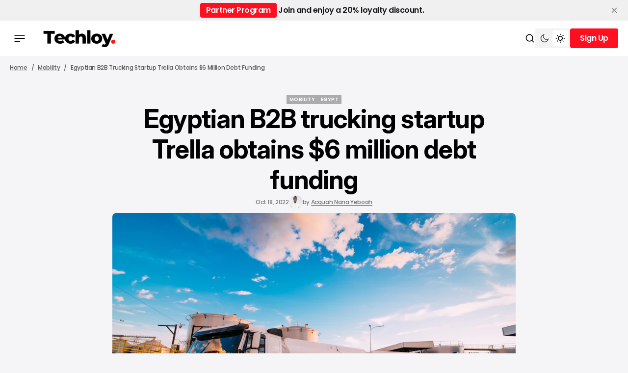

--- FILE ---
content_type: text/html; charset=utf-8
request_url: https://www.techloy.com/egyptian-b2b-trucking-startup-trella-secures-further-6m-debt-funding/
body_size: 17492
content:
<!DOCTYPE html>
<html lang="en" data-theme="light">

    <head>
        <meta charset="utf-8">
        <meta name="viewport" content="width=device-width, initial-scale=1.0">
        <title>Egyptian B2B trucking startup Trella obtains $6 million debt funding</title>

            <script>
                const rootElement = document.querySelector("html[data-theme]");
                const savedTheme = localStorage.getItem('data-theme');

                if (savedTheme) {
                    rootElement.setAttribute('data-theme', savedTheme);
                } else {
                    localStorage.setItem('data-theme', rootElement.getAttribute('data-theme'));
                }
            </script>
        
        <link rel="preconnect" href="https://fonts.googleapis.com">
<link rel="preconnect" href="https://fonts.gstatic.com" crossorigin>

<link href="https://fonts.googleapis.com/css2?family=Inter:ital,opsz,wght@0,14..32,100..900;1,14..32,100..900&display=swap" rel="stylesheet">

<style>
    :root {
        --font-family-titles: var(--gh-font-heading, "Inter", sans-serif);
        --font-family-body:  var(--gh-font-body, "Inter", sans-serif);

        --font-weight-titles: 700;
        --font-weight-body: 500;

        --h1-font-size: 5.2rem;
        --h1-line-height: 120%;
        --h1-letter-spacing: -0.02em;

        --h2-font-size: 4rem;
        --h2-line-height: 120%;
        --h2-letter-spacing: -0.02em;

        --h3-font-size: 2.6rem;
        --h3-line-height: 120%;
        --h3-letter-spacing: -0.03em;
        
        --h4-font-size: 2.2rem;
        --h4-line-height: 120%;
        --h4-letter-spacing: -0.03em;

        --h5-font-size: 1.8rem;
        --h5-line-height: 120%;
        --h5-letter-spacing: -0.03em;

        --h6-font-size: 1.6rem;
        --h6-line-height: 120%;
        --h6-letter-spacing: -0.03em;

        --text-L-font-size: 1.8rem;
        --text-L-line-height: 140%;
        --text-L-letter-spacing: -0.02em;

        --text-M-font-size: 1.6rem;
        --text-M-line-height: 140%;
        --text-M-letter-spacing: -0.02em;

        --text-S-font-size: 1.4rem;
        --text-S-line-height: 140%;
        --text-S-letter-spacing: -0.02em;

        --text-XS-font-size: 1.2rem;
        --text-XS-line-height: 140%;
        --text-XS-letter-spacing: -0.02em;

        --post-numbers-font-size: 4rem;
        --post-numbers-line-height: 120%;
        --post-numbers-letter-spacing: -0.02em;
        --post-numbers-font-weight: 700;

        --post-quote-font-size: 3.6rem;
        --post-quote-line-height: 120%;
        --post-quote-letter-spacing: -0.02em;
        --post-quote-font-weight: 700;

        --post-paragraph-font-size: 2rem;
        --post-paragraph-line-height: 140%;
        --post-paragraph-letter-spacing: -0.02em;
        --post-paragraph-font-weight: 400;

        --post-body-font-size: 1.8rem;
        --post-body-line-height: 160%;
        --post-body-letter-spacing: 0;
        --post-body-font-weight: 400;

        --tier-font-size: 1rem;
        --tier-line-height: 140%;
        --tier-letter-spacing: 0.02em;
        --tier-font-weight: 700;
    }   
</style>
        <link rel="stylesheet" href="https://cdn.jsdelivr.net/npm/swiper@11/swiper-bundle.min.css"/>
        <script src="https://cdn.jsdelivr.net/npm/swiper@11/swiper-bundle.min.js"></script>

        <link rel="stylesheet" href="https://www.techloy.com/assets/built/main.css?v=c7b2213a3e">

        <link rel="icon" href="https://www.techloy.com/content/images/size/w256h256/2023/07/techloy-avatar-1.png" type="image/png">
    <link rel="canonical" href="https://www.techloy.com/egyptian-b2b-trucking-startup-trella-secures-further-6m-debt-funding/">
    <meta name="referrer" content="no-referrer-when-downgrade">
    
    <meta property="og:site_name" content="Techloy">
    <meta property="og:type" content="article">
    <meta property="og:title" content="Egyptian B2B trucking startup Trella obtains $6 million debt funding">
    <meta property="og:description" content="Egypt based B2B truck hailing platform, Trella, has announced it obtained a $6 million debt funding from ALMA Sustainable Finance (ALMA) and the US International Development Finance Corporation (DFC) to support the growth of its operations.

 * Founded in 2018, Trella is a B2B technology platform and trucking marketplace connecting shippers">
    <meta property="og:url" content="https://www.techloy.com/egyptian-b2b-trucking-startup-trella-secures-further-6m-debt-funding/">
    <meta property="og:image" content="https://images.unsplash.com/photo-1528457616777-84ce44cc3699?crop&#x3D;entropy&amp;cs&#x3D;tinysrgb&amp;fit&#x3D;max&amp;fm&#x3D;jpg&amp;ixid&#x3D;MnwxMTc3M3wwfDF8c2VhcmNofDExfHxiaWclMjB0cnVja3xlbnwwfHx8fDE2NjYwODY3Mjg&amp;ixlib&#x3D;rb-1.2.1&amp;q&#x3D;80&amp;w&#x3D;2000">
    <meta property="article:published_time" content="2022-10-18T13:16:20.000Z">
    <meta property="article:modified_time" content="2022-10-18T13:16:20.000Z">
    <meta property="article:tag" content="Mobility">
    <meta property="article:tag" content="Egypt">
    
    <meta property="article:publisher" content="https://www.facebook.com/techloy">
    <meta name="twitter:card" content="summary_large_image">
    <meta name="twitter:title" content="Egyptian B2B trucking startup Trella obtains $6 million debt funding">
    <meta name="twitter:description" content="Egypt based B2B truck hailing platform, Trella, has announced it obtained a $6 million debt funding from ALMA Sustainable Finance (ALMA) and the US International Development Finance Corporation (DFC) to support the growth of its operations.

 * Founded in 2018, Trella is a B2B technology platform and trucking marketplace connecting shippers">
    <meta name="twitter:url" content="https://www.techloy.com/egyptian-b2b-trucking-startup-trella-secures-further-6m-debt-funding/">
    <meta name="twitter:image" content="https://images.unsplash.com/photo-1528457616777-84ce44cc3699?crop&#x3D;entropy&amp;cs&#x3D;tinysrgb&amp;fit&#x3D;max&amp;fm&#x3D;jpg&amp;ixid&#x3D;MnwxMTc3M3wwfDF8c2VhcmNofDExfHxiaWclMjB0cnVja3xlbnwwfHx8fDE2NjYwODY3Mjg&amp;ixlib&#x3D;rb-1.2.1&amp;q&#x3D;80&amp;w&#x3D;2000">
    <meta name="twitter:label1" content="Written by">
    <meta name="twitter:data1" content="Acquah Nana Yeboah">
    <meta name="twitter:label2" content="Filed under">
    <meta name="twitter:data2" content="Mobility, Egypt">
    <meta name="twitter:site" content="@techloy">
    <meta property="og:image:width" content="1200">
    <meta property="og:image:height" content="801">
    
    <script type="application/ld+json">
{
    "@context": "https://schema.org",
    "@type": "Article",
    "publisher": {
        "@type": "Organization",
        "name": "Techloy",
        "url": "https://www.techloy.com/",
        "logo": {
            "@type": "ImageObject",
            "url": "https://www.techloy.com/content/images/2024/04/techloy-logo.png"
        }
    },
    "author": {
        "@type": "Person",
        "name": "Acquah Nana Yeboah",
        "image": {
            "@type": "ImageObject",
            "url": "https://www.gravatar.com/avatar/f23287e531afa9fb4567ee579cda39f0?s=250&r=x&d=mp",
            "width": 250,
            "height": 250
        },
        "url": "https://www.techloy.com/author/yeboah/",
        "sameAs": []
    },
    "headline": "Egyptian B2B trucking startup Trella obtains $6 million debt funding",
    "url": "https://www.techloy.com/egyptian-b2b-trucking-startup-trella-secures-further-6m-debt-funding/",
    "datePublished": "2022-10-18T13:16:20.000Z",
    "dateModified": "2022-10-18T13:16:20.000Z",
    "image": {
        "@type": "ImageObject",
        "url": "https://images.unsplash.com/photo-1528457616777-84ce44cc3699?crop=entropy&cs=tinysrgb&fit=max&fm=jpg&ixid=MnwxMTc3M3wwfDF8c2VhcmNofDExfHxiaWclMjB0cnVja3xlbnwwfHx8fDE2NjYwODY3Mjg&ixlib=rb-1.2.1&q=80&w=2000",
        "width": 1200,
        "height": 801
    },
    "keywords": "Mobility, Egypt",
    "description": "Egypt based B2B truck hailing platform, Trella, has announced it obtained a $6 million debt funding from ALMA Sustainable Finance (ALMA) and the US International Development Finance Corporation (DFC) to support the growth of its operations.\n\n * Founded in 2018, Trella is a B2B technology platform and trucking marketplace connecting shippers with carriers in real-time. Active across the Middle East and Pakistan, the startup has more than 350 shipper partners, including blue-chip brands such as Co",
    "mainEntityOfPage": "https://www.techloy.com/egyptian-b2b-trucking-startup-trella-secures-further-6m-debt-funding/"
}
    </script>

    <meta name="generator" content="Ghost 6.16">
    <link rel="alternate" type="application/rss+xml" title="Techloy" href="https://www.techloy.com/rss/">
    <script defer src="https://cdn.jsdelivr.net/ghost/portal@~2.58/umd/portal.min.js" data-i18n="true" data-ghost="https://www.techloy.com/" data-key="48baca9dc6948e80a78d7bf0a1" data-api="https://techloy.ghost.io/ghost/api/content/" data-locale="en" crossorigin="anonymous"></script><style id="gh-members-styles">.gh-post-upgrade-cta-content,
.gh-post-upgrade-cta {
    display: flex;
    flex-direction: column;
    align-items: center;
    font-family: -apple-system, BlinkMacSystemFont, 'Segoe UI', Roboto, Oxygen, Ubuntu, Cantarell, 'Open Sans', 'Helvetica Neue', sans-serif;
    text-align: center;
    width: 100%;
    color: #ffffff;
    font-size: 16px;
}

.gh-post-upgrade-cta-content {
    border-radius: 8px;
    padding: 40px 4vw;
}

.gh-post-upgrade-cta h2 {
    color: #ffffff;
    font-size: 28px;
    letter-spacing: -0.2px;
    margin: 0;
    padding: 0;
}

.gh-post-upgrade-cta p {
    margin: 20px 0 0;
    padding: 0;
}

.gh-post-upgrade-cta small {
    font-size: 16px;
    letter-spacing: -0.2px;
}

.gh-post-upgrade-cta a {
    color: #ffffff;
    cursor: pointer;
    font-weight: 500;
    box-shadow: none;
    text-decoration: underline;
}

.gh-post-upgrade-cta a:hover {
    color: #ffffff;
    opacity: 0.8;
    box-shadow: none;
    text-decoration: underline;
}

.gh-post-upgrade-cta a.gh-btn {
    display: block;
    background: #ffffff;
    text-decoration: none;
    margin: 28px 0 0;
    padding: 8px 18px;
    border-radius: 4px;
    font-size: 16px;
    font-weight: 600;
}

.gh-post-upgrade-cta a.gh-btn:hover {
    opacity: 0.92;
}</style><script async src="https://js.stripe.com/v3/"></script>
    <script defer src="https://cdn.jsdelivr.net/ghost/sodo-search@~1.8/umd/sodo-search.min.js" data-key="48baca9dc6948e80a78d7bf0a1" data-styles="https://cdn.jsdelivr.net/ghost/sodo-search@~1.8/umd/main.css" data-sodo-search="https://techloy.ghost.io/" data-locale="en" crossorigin="anonymous"></script>
    <script defer src="https://cdn.jsdelivr.net/ghost/announcement-bar@~1.1/umd/announcement-bar.min.js" data-announcement-bar="https://www.techloy.com/" data-api-url="https://www.techloy.com/members/api/announcement/" crossorigin="anonymous"></script>
    <link href="https://www.techloy.com/webmentions/receive/" rel="webmention">
    <script defer src="/public/cards.min.js?v=c7b2213a3e"></script>
    <link rel="stylesheet" type="text/css" href="/public/cards.min.css?v=c7b2213a3e">
    <script defer src="/public/comment-counts.min.js?v=c7b2213a3e" data-ghost-comments-counts-api="https://www.techloy.com/members/api/comments/counts/"></script>
    <script defer src="/public/member-attribution.min.js?v=c7b2213a3e"></script>
    <script defer src="/public/ghost-stats.min.js?v=c7b2213a3e" data-stringify-payload="false" data-datasource="analytics_events" data-storage="localStorage" data-host="https://www.techloy.com/.ghost/analytics/api/v1/page_hit"  tb_site_uuid="c1a6d111-d951-41ad-a392-c1e841210b93" tb_post_uuid="66566747-18ef-4d7a-82e4-c7a857a9c6c0" tb_post_type="post" tb_member_uuid="undefined" tb_member_status="undefined"></script><style>:root {--ghost-accent-color: #FF0F1F;}</style>
    <!-- Global site tag (gtag.js) - Google Analytics -->
<script async src="https://www.googletagmanager.com/gtag/js?id=UA-24156733-1"></script>
<script>
  window.dataLayer = window.dataLayer || [];
  function gtag(){dataLayer.push(arguments);}
  gtag('js', new Date());

  gtag('config', 'UA-24156733-1');
</script>
<!-- Global site tag (gtag.js) - Google Ads: 1018954711 -->
<script async src="https://www.googletagmanager.com/gtag/js?id=AW-1018954711"></script>
<script>
  window.dataLayer = window.dataLayer || [];
  function gtag(){dataLayer.push(arguments);}
  gtag('js', new Date());

  gtag('config', 'AW-1018954711');
</script>
<!-- Event snippet for Website traffic conversion page -->
<script>
  gtag('event', 'conversion', {'send_to': 'AW-1018954711/RFPtCLqAmu0bENeH8OUD'});
</script>
<head><meta name="google-adsense-account" content="ca-pub-5902188593238400"></head>

<!-- Event snippet for Sign-up conversion page
In your html page, add the snippet and call gtag_report_conversion when someone clicks on the chosen link or button. -->
<script>
function gtag_report_conversion(url) {
  var callback = function () {
    if (typeof(url) != 'undefined') {
      window.location = url;
    }
  };
  gtag('event', 'conversion', {
      'send_to': 'AW-1018954711/RFPtCLqAmu0bENeH8OUD',
      'event_callback': callback
  });
  return false;
}
</script>
<!-- Twitter universal website tag code -->
<script>
!function(e,t,n,s,u,a){e.twq||(s=e.twq=function(){s.exe?s.exe.apply(s,arguments):s.queue.push(arguments);
},s.version='1.1',s.queue=[],u=t.createElement(n),u.async=!0,u.src='//static.ads-twitter.com/uwt.js',
a=t.getElementsByTagName(n)[0],a.parentNode.insertBefore(u,a))}(window,document,'script');
// Insert Twitter Pixel ID and Standard Event data below
twq('init','o9br8');
twq('track','PageView');
</script>
<!-- End Twitter universal website tag code -->
<!-- Google tag (gtag.js) -->
<script async src="https://www.googletagmanager.com/gtag/js?id=UA-24156733-1">
</script>
<script>
  window.dataLayer = window.dataLayer || [];
  function gtag(){dataLayer.push(arguments);}
  gtag('js', new Date());

  gtag('config', 'UA-24156733-1');
</script>

<script async src="https://pagead2.googlesyndication.com/pagead/js/adsbygoogle.js?client=ca-pub-5902188593238400"
     crossorigin="anonymous"></script>

     <!-- Hotjar Tracking Code for https://www.techloy.com -->
<script>
    (function(h,o,t,j,a,r){
        h.hj=h.hj||function(){(h.hj.q=h.hj.q||[]).push(arguments)};
        h._hjSettings={hjid:5023422,hjsv:6};
        a=o.getElementsByTagName('head')[0];
        r=o.createElement('script');r.async=1;
        r.src=t+h._hjSettings.hjid+j+h._hjSettings.hjsv;
        a.appendChild(r);
    })(window,document,'https://static.hotjar.com/c/hotjar-','.js?sv=');
</script>
<!-- Google tag (gtag.js) -->
<script async src="https://www.googletagmanager.com/gtag/js?id=AW-1018954711">
</script>
<script>
  window.dataLayer = window.dataLayer || [];
  function gtag(){dataLayer.push(arguments);}
  gtag('js', new Date());

  gtag('config', 'AW-1018954711');
</script>
<!-- Event snippet for Newsletter signup conversion page -->
<script>
  gtag('event', 'conversion', {'send_to': 'AW-1018954711/0QPXCJem6YoDENeH8OUD'});
</script>

    <link rel="preconnect" href="https://fonts.bunny.net"><link rel="stylesheet" href="https://fonts.bunny.net/css?family=inter:400,500,600|poppins:400,500,600"><style>:root {--gh-font-heading: Inter;--gh-font-body: Poppins;}</style>
    </head>

    <body class="post-template tag-mobility tag-egypt gh-font-heading-inter gh-font-body-poppins theme-newsroom">
        <header class="header">
    <div class="overlay"></div>
    <div class="header__box">
        <div class="header__container">
            <div class="header__wrapper">
                <button class="header-btn" data-mobile-menu="open">
                    <span class="header-btn__icon-wrapper">
                        <svg width="22" height="14" viewBox="0 0 22 14" fill="none" xmlns="http://www.w3.org/2000/svg">
<path d="M0.440063 14V12.1368H11.5599V14H0.440063ZM0.440063 7.93178V6.06826H21.5599V7.93178H0.440063ZM0.440063 1.86322V1.52588e-05H21.5599V1.86322H0.440063Z" fill="#F20000"/>
</svg>
                        <svg width="22" height="14" viewBox="0 0 22 14" fill="none" xmlns="http://www.w3.org/2000/svg">
<path d="M0.440063 14V12.1368H11.5599V14H0.440063ZM0.440063 7.93178V6.06826H21.5599V7.93178H0.440063ZM0.440063 1.86322V1.52588e-05H21.5599V1.86322H0.440063Z" fill="#F20000"/>
</svg>
                    </span>
                </button>



                        <button class="header-btn header-btn__burger" data-mobile-menu="open">
                            <span class="header-btn__icon-wrapper">
                                <svg width="22" height="14" viewBox="0 0 22 14" fill="none" xmlns="http://www.w3.org/2000/svg">
<path d="M0.440063 14V12.1368H11.5599V14H0.440063ZM0.440063 7.93178V6.06826H21.5599V7.93178H0.440063ZM0.440063 1.86322V1.52588e-05H21.5599V1.86322H0.440063Z" fill="#F20000"/>
</svg>
                                <svg width="22" height="14" viewBox="0 0 22 14" fill="none" xmlns="http://www.w3.org/2000/svg">
<path d="M0.440063 14V12.1368H11.5599V14H0.440063ZM0.440063 7.93178V6.06826H21.5599V7.93178H0.440063ZM0.440063 1.86322V1.52588e-05H21.5599V1.86322H0.440063Z" fill="#F20000"/>
</svg>
                            </span>
                        </button>
                        <a class="logo has-dark-version" href="https://www.techloy.com" aria-label="home page link">
            <img class="logo__img logo__img--dark" src="/content/images/2025/12/techloy-logo--5--1.png" alt="Techloy icon">
        <img class="logo__img logo__img--light" src="/content/images/2024/04/techloy-logo.png" alt="Techloy icon">
</a>                    </div>

                <div class="header-btns">
    <button class="search-btn" title="Search button" aria-label="Search button" data-ghost-search>
        <svg width="20" height="20" viewBox="0 0 20 20" fill="none" xmlns="http://www.w3.org/2000/svg">
<path d="M15.0259 13.8473L18.5948 17.4163L17.4163 18.5948L13.8474 15.0258C12.5642 16.0525 10.9367 16.6667 9.16675 16.6667C5.02675 16.6667 1.66675 13.3067 1.66675 9.16667C1.66675 5.02667 5.02675 1.66667 9.16675 1.66667C13.3067 1.66667 16.6667 5.02667 16.6667 9.16667C16.6667 10.9367 16.0526 12.5641 15.0259 13.8473ZM13.354 13.229C14.373 12.1788 15.0001 10.7463 15.0001 9.16667C15.0001 5.94376 12.3897 3.33334 9.16675 3.33334C5.94383 3.33334 3.33341 5.94376 3.33341 9.16667C3.33341 12.3896 5.94383 15 9.16675 15C10.7464 15 12.1789 14.3729 13.2291 13.3539L13.354 13.229Z" fill="black"/>
</svg>
        <span class="search-btn__text">Search</span>
    </button>

        <button class="switch-theme-btn" data-switch-theme-btn aria-label="Switch theme mode toggle button">
            <span class="switch-theme-btn__btn">
                <svg class="dark-mode-icon" width="20" height="20" viewBox="0 0 20 20" fill="none" xmlns="http://www.w3.org/2000/svg">
<path d="M8.33329 5.83334C8.33329 9.05501 10.945 11.6667 14.1666 11.6667C15.7986 11.6667 17.2741 10.9964 18.3329 9.91625C18.3333 9.94417 18.3333 9.97209 18.3333 10C18.3333 14.6023 14.6023 18.3333 9.99996 18.3333C5.39758 18.3333 1.66663 14.6023 1.66663 10C1.66663 5.39763 5.39758 1.66667 9.99996 1.66667C10.0279 1.66667 10.0558 1.66667 10.0837 1.66708C9.00354 2.72582 8.33329 4.20131 8.33329 5.83334ZM3.33329 10C3.33329 13.6819 6.31806 16.6667 9.99996 16.6667C12.5485 16.6667 14.7631 15.2366 15.885 13.1351C15.3287 13.2656 14.7529 13.3333 14.1666 13.3333C10.0245 13.3333 6.66663 9.97551 6.66663 5.83334C6.66663 5.24707 6.7344 4.67123 6.86488 4.11501C4.76338 5.23686 3.33329 7.45142 3.33329 10Z" fill="#585858"/>
</svg>
            </span>
            <span class="switch-theme-btn__btn">
                <svg class="light-mode-icon" width="20" height="20" viewBox="0 0 20 20" fill="none" xmlns="http://www.w3.org/2000/svg">
<path d="M9.99992 15C7.23849 15 4.99992 12.7615 4.99992 10C4.99992 7.23862 7.23849 5.00004 9.99992 5.00004C12.7613 5.00004 14.9999 7.23862 14.9999 10C14.9999 12.7615 12.7613 15 9.99992 15ZM9.99992 13.3334C11.8408 13.3334 13.3333 11.841 13.3333 10C13.3333 8.15909 11.8408 6.66671 9.99992 6.66671C8.15897 6.66671 6.66658 8.15909 6.66658 10C6.66658 11.841 8.15897 13.3334 9.99992 13.3334ZM9.16658 0.833374H10.8333V3.33337H9.16658V0.833374ZM9.16658 16.6667H10.8333V19.1667H9.16658V16.6667ZM2.92885 4.10748L4.10736 2.92897L5.87513 4.69674L4.69662 5.87525L2.92885 4.10748ZM14.1247 15.3034L15.3033 14.1248L17.071 15.8926L15.8925 17.0711L14.1247 15.3034ZM15.8925 2.92897L17.071 4.10748L15.3033 5.87525L14.1247 4.69674L15.8925 2.92897ZM4.69662 14.1248L5.87513 15.3034L4.10736 17.0711L2.92885 15.8926L4.69662 14.1248ZM19.1666 9.16671V10.8334H16.6666V9.16671H19.1666ZM3.33325 9.16671V10.8334H0.833252V9.16671H3.33325Z" fill="black"/>
</svg>
            </span>
        </button>
    
        <div class="header-account">
                <button data-dropdown-elem="button" class="login-button" title="Sign up button" aria-label="Sign up button">
                    <span class="login-button__text-wrapper">
                        <span class="login-button__text">Sign Up</span>
                        <span class="login-button__text">Sign Up</span>
                    </span>
                </button>
                <aside data-dropdown-elem="dropdown" class="account-dropdown">
    <picture class="account-dropdown__cover-img-wrapper account-dropdown__cover-img-wrapper--no-cover-img has-dark-version">
                    <img class="logo__img logo__img--dark" src="/content/images/2025/12/techloy-logo--5--1.png" alt="Techloy icon">
                <img class="logo__img logo__img--light" src="/content/images/2024/04/techloy-logo.png" alt="Techloy icon">
    </picture>
    <div class="account-dropdown__content">
        <span class="account-dropdown__title">Create Your Account</span>
        <p class="account-dropdown__description">Get access to exclusive features and stay updated.</p>
        <a href="/signup" class="btn" title="Sign up button" aria-label="Sign up button">
            <span class="btn__text-wrapper">
                <span class="btn__text">Sign Up</span>
                <span class="btn__text">Sign Up</span>
            </span>
        </a>
        <div class="account-dropdown__text">
            <span>Already have an account?</span>
            <a href="https://www.techloy.com/signin" aria-label="Log In" class="account-dropdown__link">
                <span class="account-dropdown__link-text">
                    Log In 
                </span>
            </a>
        </div>
    </div>
</aside>        </div>
</div>            </div>
        <div class="mobile-menu-container">
    <div class="mobile-menu">
        <div class="mobile-menu__header">
            <button class="header-btn" data-mobile-menu="close">
                <span class="header-btn__icon-wrapper">
                    <svg width="14" height="14" viewBox="0 0 14 14" fill="none" xmlns="http://www.w3.org/2000/svg">
<path d="M1.4 14L0 12.6L5.6 7L0 1.4L1.4 0L7 5.6L12.6 0L14 1.4L8.4 7L14 12.6L12.6 14L7 8.4L1.4 14Z" fill="#F20000"/>
</svg>
                    <svg width="14" height="14" viewBox="0 0 14 14" fill="none" xmlns="http://www.w3.org/2000/svg">
<path d="M1.4 14L0 12.6L5.6 7L0 1.4L1.4 0L7 5.6L12.6 0L14 1.4L8.4 7L14 12.6L12.6 14L7 8.4L1.4 14Z" fill="#F20000"/>
</svg>
                </span>
            </button>
            <a class="logo has-dark-version" href="https://www.techloy.com" aria-label="home page link">
            <img class="logo__img logo__img--dark" src="/content/images/2025/12/techloy-logo--5--1.png" alt="Techloy icon">
        <img class="logo__img logo__img--light" src="/content/images/2024/04/techloy-logo.png" alt="Techloy icon">
</a>            <button class="menu-switch-theme-btn" data-switch-theme-btn aria-label="Switch theme mode toggle button">
                <span class="menu-switch-theme-btn__icons">
                    <svg width="20" height="20" viewBox="0 0 20 20" fill="none" xmlns="http://www.w3.org/2000/svg">
<path d="M9.48394 1.68238C8.26313 2.82306 7.50002 4.44741 7.50002 6.24999C7.50002 9.70175 10.2983 12.5 13.75 12.5C15.5526 12.5 17.1769 11.7369 18.3176 10.5161C18.0511 14.8781 14.4291 18.3333 10 18.3333C5.39765 18.3333 1.66669 14.6023 1.66669 10C1.66669 5.57095 5.12193 1.94891 9.48394 1.68238Z" fill="black"/>
</svg>
                    <svg class="light-mode-icon" width="20" height="20" viewBox="0 0 20 20" fill="none" xmlns="http://www.w3.org/2000/svg">
<path d="M9.99992 15C7.23849 15 4.99992 12.7615 4.99992 10C4.99992 7.23862 7.23849 5.00004 9.99992 5.00004C12.7613 5.00004 14.9999 7.23862 14.9999 10C14.9999 12.7615 12.7613 15 9.99992 15ZM9.99992 13.3334C11.8408 13.3334 13.3333 11.841 13.3333 10C13.3333 8.15909 11.8408 6.66671 9.99992 6.66671C8.15897 6.66671 6.66658 8.15909 6.66658 10C6.66658 11.841 8.15897 13.3334 9.99992 13.3334ZM9.16658 0.833374H10.8333V3.33337H9.16658V0.833374ZM9.16658 16.6667H10.8333V19.1667H9.16658V16.6667ZM2.92885 4.10748L4.10736 2.92897L5.87513 4.69674L4.69662 5.87525L2.92885 4.10748ZM14.1247 15.3034L15.3033 14.1248L17.071 15.8926L15.8925 17.0711L14.1247 15.3034ZM15.8925 2.92897L17.071 4.10748L15.3033 5.87525L14.1247 4.69674L15.8925 2.92897ZM4.69662 14.1248L5.87513 15.3034L4.10736 17.0711L2.92885 15.8926L4.69662 14.1248ZM19.1666 9.16671V10.8334H16.6666V9.16671H19.1666ZM3.33325 9.16671V10.8334H0.833252V9.16671H3.33325Z" fill="black"/>
</svg>
                </span>
            </button>

            <div class="mobile-menu__login">
                    <a href="/signin" class="header-btn" title="Sign in button" aria-label="Sign in button">
                        <span class="header-btn__icon-wrapper">
                            <svg width="20" height="20" viewBox="0 0 20 20" fill="none" xmlns="http://www.w3.org/2000/svg">
<path d="M8.1206 18.1205C4.4234 17.2683 1.66675 13.9561 1.66675 10C1.66675 5.39763 5.39771 1.66667 10.0001 1.66667C14.6024 1.66667 18.3334 5.39763 18.3334 10C18.3334 13.9561 15.5767 17.2683 11.8796 18.1205L10.0001 20L8.1206 18.1205ZM5.84319 15.2139C6.60381 15.8217 7.50369 16.2679 8.495 16.4964L8.961 16.6038L10.0001 17.643L11.0392 16.6038L11.5052 16.4964C12.5622 16.2528 13.5153 15.7616 14.3064 15.0909C13.2472 14.0065 11.7688 13.3333 10.1332 13.3333C8.43658 13.3333 6.90911 14.0577 5.84319 15.2139ZM4.67976 14.0178C6.04711 12.5701 7.98463 11.6667 10.1332 11.6667C12.2034 11.6667 14.0777 12.5054 15.4347 13.8617C16.2137 12.7654 16.6667 11.4284 16.6667 10C16.6667 6.3181 13.682 3.33334 10.0001 3.33334C6.31818 3.33334 3.33341 6.3181 3.33341 10C3.33341 11.497 3.83098 12.8935 4.67976 14.0178ZM10.0001 10.8333C8.15913 10.8333 6.66675 9.34092 6.66675 7.5C6.66675 5.65905 8.15913 4.16667 10.0001 4.16667C11.841 4.16667 13.3334 5.65905 13.3334 7.5C13.3334 9.34092 11.841 10.8333 10.0001 10.8333ZM10.0001 9.16667C10.9206 9.16667 11.6667 8.4205 11.6667 7.5C11.6667 6.57953 10.9206 5.83334 10.0001 5.83334C9.07958 5.83334 8.33341 6.57953 8.33341 7.5C8.33341 8.4205 9.07958 9.16667 10.0001 9.16667Z" fill="#F20000"/>
</svg>
                            <svg width="20" height="20" viewBox="0 0 20 20" fill="none" xmlns="http://www.w3.org/2000/svg">
<path d="M8.1206 18.1205C4.4234 17.2683 1.66675 13.9561 1.66675 10C1.66675 5.39763 5.39771 1.66667 10.0001 1.66667C14.6024 1.66667 18.3334 5.39763 18.3334 10C18.3334 13.9561 15.5767 17.2683 11.8796 18.1205L10.0001 20L8.1206 18.1205ZM5.84319 15.2139C6.60381 15.8217 7.50369 16.2679 8.495 16.4964L8.961 16.6038L10.0001 17.643L11.0392 16.6038L11.5052 16.4964C12.5622 16.2528 13.5153 15.7616 14.3064 15.0909C13.2472 14.0065 11.7688 13.3333 10.1332 13.3333C8.43658 13.3333 6.90911 14.0577 5.84319 15.2139ZM4.67976 14.0178C6.04711 12.5701 7.98463 11.6667 10.1332 11.6667C12.2034 11.6667 14.0777 12.5054 15.4347 13.8617C16.2137 12.7654 16.6667 11.4284 16.6667 10C16.6667 6.3181 13.682 3.33334 10.0001 3.33334C6.31818 3.33334 3.33341 6.3181 3.33341 10C3.33341 11.497 3.83098 12.8935 4.67976 14.0178ZM10.0001 10.8333C8.15913 10.8333 6.66675 9.34092 6.66675 7.5C6.66675 5.65905 8.15913 4.16667 10.0001 4.16667C11.841 4.16667 13.3334 5.65905 13.3334 7.5C13.3334 9.34092 11.841 10.8333 10.0001 10.8333ZM10.0001 9.16667C10.9206 9.16667 11.6667 8.4205 11.6667 7.5C11.6667 6.57953 10.9206 5.83334 10.0001 5.83334C9.07958 5.83334 8.33341 6.57953 8.33341 7.5C8.33341 8.4205 9.07958 9.16667 10.0001 9.16667Z" fill="#F20000"/>
</svg>
                        </span>
                    </a>
            </div>
        </div>

        <nav class="mobile-menu__menu">
            <nav>
    <ul class="mobile-nav">
                <li class="mobile-nav-item">
                    <a href="https://www.techloy.com/tag/news/" class="mobile-nav-item__link" aria-label="/ NEWS Navigation link">/ NEWS</a>
                </li>
                            <li class="mobile-nav-item">
                    <a href="https://www.techloy.com/tag/products/" class="mobile-nav-item__link" aria-label="/ CONSUMER TECH Navigation link">/ CONSUMER TECH</a>
                </li>
                            <li class="mobile-nav-item">
                    <a href="https://www.techloy.com/tag/startups/" class="mobile-nav-item__link" aria-label="/ STARTUPS Navigation link">/ STARTUPS</a>
                </li>
                            <li class="mobile-nav-item">
                    <a href="https://www.techloy.com/tag/tech-guides/" class="mobile-nav-item__link" aria-label="/ HOW TOS Navigation link">/ HOW TOS</a>
                </li>
                            <li class="mobile-nav-item">
                    <a href="https://www.techloy.com/tag/videos/" class="mobile-nav-item__link" aria-label="/ VIDEOS Navigation link">/ VIDEOS</a>
                </li>
                            <li class="mobile-nav-item">
                    <a href="https://www.techloy.com/tag/entertainment/" class="mobile-nav-item__link" aria-label="/ ENTERTAINMENT Navigation link">/ ENTERTAINMENT</a>
                </li>
                            <li class="mobile-nav-item">
                    <a href="https://www.techloy.com/tag/artificial-intelligence/" class="mobile-nav-item__link" aria-label="/ AI Navigation link">/ AI</a>
                </li>
                            <li class="mobile-nav-item">
                    <a href="https://www.techloy.com/tag/careers/" class="mobile-nav-item__link" aria-label="/ CAREER GUIDE Navigation link">/ CAREER GUIDE</a>
                </li>
                            <li class="mobile-nav-item">
                    <a href="https://www.techloy.com/tag/insights/" class="mobile-nav-item__link" aria-label="/ INSIGHTS Navigation link">/ INSIGHTS</a>
                </li>
                            <li class="mobile-nav-item">
                    <a href="https://www.techloy.com/tag/newsletter/" class="mobile-nav-item__link" aria-label="/ NEWSLETTER Navigation link">/ NEWSLETTER</a>
                </li>
                </ul>
</nav>

        </nav>

        <div class="mobile-menu__bottom">
            <form class="mobile-menu__form" data-members-form="subscribe" data-members-autoredirect="false">
                <h2 class="mobile-menu__form-title">
                    Don&#x27;t Miss the Latest News
                </h2>
                <input autocomplete="off" class="mobile-menu__form-input" data-members-email type="email" name="email-input" id="subscribe-banner-email-input" placeholder="Enter your email" aria-label="Your email address" required>
                    <button type="submit" aria-label="Subscribe" class="btn ">
        <span class="btn__text-wrapper">
            <span class="btn__text">Subscribe</span>
            <span class="btn__text">Subscribe</span>
        </span>
        <svg class="loader-icon" xmlns="http://www.w3.org/2000/svg" xmlns:xlink="http://www.w3.org/1999/xlink"
    style="background: none; shape-rendering: auto;" width="25px" height="25px" viewBox="0 0 100 100"
    preserveAspectRatio="xMidYMid">
    <circle cx="50" cy="50" fill="none" stroke="var(--accent-color)" stroke-width="10" r="37"
        stroke-dasharray="174.35839227423352 60.119464091411174">
        <animateTransform attributeName="transform" type="rotate" repeatCount="indefinite" dur="1s"
            values="0 50 50;360 50 50" keyTimes="0;1" />
    </circle>
</svg>    </button>

                <p class="mobile-menu__form-error" data-members-error></p>
                    <div class="mobile-menu__form-terms"><p dir="ltr"><span>By signing up, I agree to the </span><a href="https://www.techloy.com/terms/"><span>terms of service</span></a><span> and </span><a href="https://www.techloy.com/community/"><span>community guidelines</span></a><span>.</span></p></div>
                <div class="mobile-menu__form-success">
                    <h4 class="mobile-menu__form-success-title">
                        Success! Now Check Your Email
                    </h4>
                    <p class="mobile-menu__form-success-text">
                        To complete Subscribe, click the confirmation link in your inbox. If
                        it doesn’t arrive within 3 minutes, check your spam folder.
                    </p>
                </div>
            </form>
            <div class="mobile-menu__socials">
                <span class="mobile-menu__socials-text">Follow Us</span>
                <div class="socials">
        <a class="social-link social-link--white-bg" href="https://www.facebook.com/techloy" target="_blank" rel="noopener"
        aria-label="'s facebook link">
        <svg class="facebook-icon" width="24" height="24" viewBox="0 0 24 24" fill="none" xmlns="http://www.w3.org/2000/svg">
<path d="M14 13.5H16.5L17.5 9.5H14V7.5C14 6.47062 14 5.5 16 5.5H17.5V2.1401C17.1743 2.09685 15.943 2 14.6429 2C11.9284 2 10 3.65686 10 6.69971V9.5H7V13.5H10V22H14V13.5Z" fill="black"/>
</svg>
        </a>
        <a class="social-link social-link--white-bg" href="https://x.com/techloy" target="_blank" rel="noopener"
        aria-label="'s twitter link">
        <svg class="twitter-icon" width="20" height="18" viewBox="0 0 20 18" fill="none" xmlns="http://www.w3.org/2000/svg">
<path d="M6.22224 0.111404H1.52588e-05L7.343 9.90207L0.399971 17.8891H2.75555L8.43406 11.3567L13.3333 17.8892H19.5556L11.9037 7.68678L18.489 0.111404H16.1334L10.8127 6.2321L6.22224 0.111404ZM14.2222 16.1114L3.55557 1.88918H5.33335L16 16.1114H14.2222Z" fill="black"/>
</svg>
        </a>
</div>            </div>
        </div>
    </div>
    <div class="mobile-menu-overlay"></div>
</div>    </div>
        <div class="progress-bar">
            <progress class="reading-progress" value="0" max="100" aria-label="Reading progress"></progress>
        </div>
</header>


        
    <main class="post-page">
        <nav>
    <ul class="breadcrumbs post-page__breadcrumbs">
        <li class="breadcrumbs__item"><a class="breadcrumbs__link" href="https://www.techloy.com" aria-label="Home page link">Home</a></li>
                <li class="breadcrumbs__item"><a class="breadcrumbs__link" href="https://www.techloy.com/tag/mobility/" aria-label="Mobility Page link">Mobility</a></li>
            <li class="breadcrumbs__item">Egyptian B2B trucking startup Trella obtains $6 million debt funding</li>



    </ul>
</nav>        <article class="post post--default egyptian-b2b-trucking-startup-trella-secures-further-6m-debt-funding mobility">
            <header class="post-header post-header--default">
         
            <div class="post-tags">

            <a class="post-tag post-tag--mobility" href="/tag/mobility/" aria-label="Mobility tag">
                <span class="post-tag__name-wrapper">
                    <span class="post-tag__name">Mobility</span>
                    <span class="post-tag__name">Mobility</span>
                </span>
            </a>


            <a class="post-tag post-tag--egypt" href="/tag/egypt/" aria-label="Egypt tag">
                <span class="post-tag__name-wrapper">
                    <span class="post-tag__name">Egypt</span>
                    <span class="post-tag__name">Egypt</span>
                </span>
            </a>

            </div>

         <h1 class="post-header__title">
            <span>Egyptian B2B trucking startup Trella obtains $6 million debt funding</span>
         </h1>


         <div class="post-header__meta">
            

            <time class="post-header__date" datetime="2022-10-18">
               Oct 18, 2022
            </time> 

                    <div class="post-card-author">
                            <a class="post-card-author__img-link" href="/author/yeboah/" aria-label="Link to page author Acquah Nana Yeboah">
                                <picture class="post-card-author__img-wrapper">
                                    <source 
                                        srcset="
                                        https://www.gravatar.com/avatar/f23287e531afa9fb4567ee579cda39f0?s&#x3D;250&amp;r&#x3D;x&amp;d&#x3D;mp 100w"
                                        sizes="34px"  
                                        type="image/webp">
                                    <img 
                                        srcset="
                                        https://www.gravatar.com/avatar/f23287e531afa9fb4567ee579cda39f0?s&#x3D;250&amp;r&#x3D;x&amp;d&#x3D;mp 100w"
                                        sizes="34px" 
                                        src="https://www.gravatar.com/avatar/f23287e531afa9fb4567ee579cda39f0?s&#x3D;250&amp;r&#x3D;x&amp;d&#x3D;mp"
                                        class="post-card-author__img" 
                                        alt="Acquah Nana Yeboah Profile image">
                                </picture>
                            </a>

                        <div class="post-card-author__name-wrapper">
                            <span class="post-card-author__name-prefix post-card-author__name-prefix--default-post">by</span>  
                            <a href="/author/yeboah/" class="post-card-author__name post-card-author__name--default-post" aria-label="Link to page author Acquah Nana Yeboah">
                                Acquah Nana Yeboah
                            </a>
                        </div>
                    </div>

            <script
    data-ghost-comment-count="634e76f33eb25a003d8c0169"
    data-ghost-comment-count-empty=""
    data-ghost-comment-count-singular=""
    data-ghost-comment-count-plural=""
    data-ghost-comment-count-tag="span"
    data-ghost-comment-count-class-name="post-comment-count"
    data-ghost-comment-count-autowrap="true"
>
</script>
         </div>

        <div class="post-header__img-wrapper">
            <picture>
                <source srcset="
                https://images.unsplash.com/photo-1528457616777-84ce44cc3699?crop&#x3D;entropy&amp;cs&#x3D;tinysrgb&amp;fit&#x3D;max&amp;fm&#x3D;webp&amp;ixid&#x3D;MnwxMTc3M3wwfDF8c2VhcmNofDExfHxiaWclMjB0cnVja3xlbnwwfHx8fDE2NjYwODY3Mjg&amp;ixlib&#x3D;rb-1.2.1&amp;q&#x3D;80&amp;w&#x3D;2000 2000w, 
                https://images.unsplash.com/photo-1528457616777-84ce44cc3699?crop&#x3D;entropy&amp;cs&#x3D;tinysrgb&amp;fit&#x3D;max&amp;fm&#x3D;webp&amp;ixid&#x3D;MnwxMTc3M3wwfDF8c2VhcmNofDExfHxiaWclMjB0cnVja3xlbnwwfHx8fDE2NjYwODY3Mjg&amp;ixlib&#x3D;rb-1.2.1&amp;q&#x3D;80&amp;w&#x3D;1600 1600w, 
                https://images.unsplash.com/photo-1528457616777-84ce44cc3699?crop&#x3D;entropy&amp;cs&#x3D;tinysrgb&amp;fit&#x3D;max&amp;fm&#x3D;webp&amp;ixid&#x3D;MnwxMTc3M3wwfDF8c2VhcmNofDExfHxiaWclMjB0cnVja3xlbnwwfHx8fDE2NjYwODY3Mjg&amp;ixlib&#x3D;rb-1.2.1&amp;q&#x3D;80&amp;w&#x3D;1200 1200w, 
                https://images.unsplash.com/photo-1528457616777-84ce44cc3699?crop&#x3D;entropy&amp;cs&#x3D;tinysrgb&amp;fit&#x3D;max&amp;fm&#x3D;webp&amp;ixid&#x3D;MnwxMTc3M3wwfDF8c2VhcmNofDExfHxiaWclMjB0cnVja3xlbnwwfHx8fDE2NjYwODY3Mjg&amp;ixlib&#x3D;rb-1.2.1&amp;q&#x3D;80&amp;w&#x3D;960 960w, 
                https://images.unsplash.com/photo-1528457616777-84ce44cc3699?crop&#x3D;entropy&amp;cs&#x3D;tinysrgb&amp;fit&#x3D;max&amp;fm&#x3D;webp&amp;ixid&#x3D;MnwxMTc3M3wwfDF8c2VhcmNofDExfHxiaWclMjB0cnVja3xlbnwwfHx8fDE2NjYwODY3Mjg&amp;ixlib&#x3D;rb-1.2.1&amp;q&#x3D;80&amp;w&#x3D;720 720w, 
                https://images.unsplash.com/photo-1528457616777-84ce44cc3699?crop&#x3D;entropy&amp;cs&#x3D;tinysrgb&amp;fit&#x3D;max&amp;fm&#x3D;webp&amp;ixid&#x3D;MnwxMTc3M3wwfDF8c2VhcmNofDExfHxiaWclMjB0cnVja3xlbnwwfHx8fDE2NjYwODY3Mjg&amp;ixlib&#x3D;rb-1.2.1&amp;q&#x3D;80&amp;w&#x3D;480 480w, 
                https://images.unsplash.com/photo-1528457616777-84ce44cc3699?crop&#x3D;entropy&amp;cs&#x3D;tinysrgb&amp;fit&#x3D;max&amp;fm&#x3D;webp&amp;ixid&#x3D;MnwxMTc3M3wwfDF8c2VhcmNofDExfHxiaWclMjB0cnVja3xlbnwwfHx8fDE2NjYwODY3Mjg&amp;ixlib&#x3D;rb-1.2.1&amp;q&#x3D;80&amp;w&#x3D;400 400w"
                    sizes="(max-width: 900px) 96vw, 822px" type="image/webp">
                <img class="post-header__img" srcset="
                https://images.unsplash.com/photo-1528457616777-84ce44cc3699?crop&#x3D;entropy&amp;cs&#x3D;tinysrgb&amp;fit&#x3D;max&amp;fm&#x3D;jpg&amp;ixid&#x3D;MnwxMTc3M3wwfDF8c2VhcmNofDExfHxiaWclMjB0cnVja3xlbnwwfHx8fDE2NjYwODY3Mjg&amp;ixlib&#x3D;rb-1.2.1&amp;q&#x3D;80&amp;w&#x3D;2000 2000w,
                https://images.unsplash.com/photo-1528457616777-84ce44cc3699?crop&#x3D;entropy&amp;cs&#x3D;tinysrgb&amp;fit&#x3D;max&amp;fm&#x3D;jpg&amp;ixid&#x3D;MnwxMTc3M3wwfDF8c2VhcmNofDExfHxiaWclMjB0cnVja3xlbnwwfHx8fDE2NjYwODY3Mjg&amp;ixlib&#x3D;rb-1.2.1&amp;q&#x3D;80&amp;w&#x3D;1600 1600w,
                https://images.unsplash.com/photo-1528457616777-84ce44cc3699?crop&#x3D;entropy&amp;cs&#x3D;tinysrgb&amp;fit&#x3D;max&amp;fm&#x3D;jpg&amp;ixid&#x3D;MnwxMTc3M3wwfDF8c2VhcmNofDExfHxiaWclMjB0cnVja3xlbnwwfHx8fDE2NjYwODY3Mjg&amp;ixlib&#x3D;rb-1.2.1&amp;q&#x3D;80&amp;w&#x3D;1200 1200w, 
                https://images.unsplash.com/photo-1528457616777-84ce44cc3699?crop&#x3D;entropy&amp;cs&#x3D;tinysrgb&amp;fit&#x3D;max&amp;fm&#x3D;jpg&amp;ixid&#x3D;MnwxMTc3M3wwfDF8c2VhcmNofDExfHxiaWclMjB0cnVja3xlbnwwfHx8fDE2NjYwODY3Mjg&amp;ixlib&#x3D;rb-1.2.1&amp;q&#x3D;80&amp;w&#x3D;960 960w, 
                https://images.unsplash.com/photo-1528457616777-84ce44cc3699?crop&#x3D;entropy&amp;cs&#x3D;tinysrgb&amp;fit&#x3D;max&amp;fm&#x3D;jpg&amp;ixid&#x3D;MnwxMTc3M3wwfDF8c2VhcmNofDExfHxiaWclMjB0cnVja3xlbnwwfHx8fDE2NjYwODY3Mjg&amp;ixlib&#x3D;rb-1.2.1&amp;q&#x3D;80&amp;w&#x3D;720 720w, 
                https://images.unsplash.com/photo-1528457616777-84ce44cc3699?crop&#x3D;entropy&amp;cs&#x3D;tinysrgb&amp;fit&#x3D;max&amp;fm&#x3D;jpg&amp;ixid&#x3D;MnwxMTc3M3wwfDF8c2VhcmNofDExfHxiaWclMjB0cnVja3xlbnwwfHx8fDE2NjYwODY3Mjg&amp;ixlib&#x3D;rb-1.2.1&amp;q&#x3D;80&amp;w&#x3D;480 480w, 
                https://images.unsplash.com/photo-1528457616777-84ce44cc3699?crop&#x3D;entropy&amp;cs&#x3D;tinysrgb&amp;fit&#x3D;max&amp;fm&#x3D;jpg&amp;ixid&#x3D;MnwxMTc3M3wwfDF8c2VhcmNofDExfHxiaWclMjB0cnVja3xlbnwwfHx8fDE2NjYwODY3Mjg&amp;ixlib&#x3D;rb-1.2.1&amp;q&#x3D;80&amp;w&#x3D;400 400w"
                    sizes="(max-width: 900px) 96vw, 822px" src="https://images.unsplash.com/photo-1528457616777-84ce44cc3699?crop&#x3D;entropy&amp;cs&#x3D;tinysrgb&amp;fit&#x3D;max&amp;fm&#x3D;jpg&amp;ixid&#x3D;MnwxMTc3M3wwfDF8c2VhcmNofDExfHxiaWclMjB0cnVja3xlbnwwfHx8fDE2NjYwODY3Mjg&amp;ixlib&#x3D;rb-1.2.1&amp;q&#x3D;80&amp;w&#x3D;2000" alt="Egyptian B2B trucking startup Trella obtains $6 million debt funding Post image" />
            </picture>
        </div>
</header>            <div class="post-content">
                <p>Egypt based B2B truck hailing platform, <a href="https://www.trella.app/">Trella</a>, has announced it obtained a $6 million debt funding from ALMA Sustainable Finance (ALMA) and the US International Development Finance Corporation (DFC) to support the growth of its operations.</p><ul><li>Founded in 2018, Trella is a B2B technology platform and trucking marketplace connecting shippers with carriers in real-time. Active across the Middle East and Pakistan, the startup has more than 350 shipper partners, including blue-chip brands such as Coca-Cola, Maersk, Mondi, Henkel, Amazon, and DHL. It also has over 30,000 carrier partners.</li><li>In June last year, Trella closed a $42 million Series A funding round, comprising $30 million in equity and $12 million in debt facilities, to help it expand its operations. Last month, the startup obtained an undisclosed debt capital from Contact Financial Holding again.</li><li>“In an industry like ours, we need new sources of capital to maintain our high-growth trajectory and reach the thousands of truckers across the region who need support to access more shipments, faster payments, and other integral services,” Omar Hagrass, CEO of Trella said in a statement.</li><li>ALMA’s debt financing, backed by the DFC guaranty, will support expansion of Trella’s platform for MSME truckers in low-middle-income countries like Egypt and Pakistan, where MSMEs provide the bulk of employment but face operational challenges. The project will also benefit from technical assistance provided by both USAID/Pakistan and USAID/Egypt.</li></ul>
            </div>
            <div class="post-footer">
    <div class="post-footer__info">
        
            <div class="post-tags">

            <a class="post-tag post-tag--mobility" href="/tag/mobility/" aria-label="Mobility tag">
                <span class="post-tag__name-wrapper">
                    <span class="post-tag__name">Mobility</span>
                    <span class="post-tag__name">Mobility</span>
                </span>
            </a>


            <a class="post-tag post-tag--egypt" href="/tag/egypt/" aria-label="Egypt tag">
                <span class="post-tag__name-wrapper">
                    <span class="post-tag__name">Egypt</span>
                    <span class="post-tag__name">Egypt</span>
                </span>
            </a>

            </div>
        <div class="post-footer__meta">
            

            <time class="post-header__date" datetime="2022-10-18">
                Oct 18, 2022
            </time> 

                <div class="post-card-author">
                        <picture class="post-card-author__img-wrapper">
                            <source 
                                srcset="
                                https://www.gravatar.com/avatar/f23287e531afa9fb4567ee579cda39f0?s&#x3D;250&amp;r&#x3D;x&amp;d&#x3D;mp 100w"
                                sizes="34px"  
                                type="image/webp">
                            <img 
                                srcset="
                                https://www.gravatar.com/avatar/f23287e531afa9fb4567ee579cda39f0?s&#x3D;250&amp;r&#x3D;x&amp;d&#x3D;mp 100w"
                                sizes="34px" 
                                src="https://www.gravatar.com/avatar/f23287e531afa9fb4567ee579cda39f0?s&#x3D;250&amp;r&#x3D;x&amp;d&#x3D;mp"
                                class="post-card-author__img" 
                                alt="Acquah Nana Yeboah Profile image">
                        </picture>

                    <div class="post-card-author__name-wrapper">
                        <span class="post-card-author__name-prefix post-card-author__name-prefix--default-post">by</span>  
                        <a href="/author/yeboah/" class="post-card-author__name post-card-author__name--default-post" aria-label="Link to page author Acquah Nana Yeboah">
                            Acquah Nana Yeboah
                        </a>
                    </div>
                </div>

        <script
    data-ghost-comment-count="634e76f33eb25a003d8c0169"
    data-ghost-comment-count-empty=""
    data-ghost-comment-count-singular=""
    data-ghost-comment-count-plural="comments"
    data-ghost-comment-count-tag="span"
    data-ghost-comment-count-class-name="post-comment-count"
    data-ghost-comment-count-autowrap="true"
>
</script>
        </div>
    </div>

    <div class="post-footer__share">
        <div class="post-footer__share-wrapper">
            <div class="post-footer__share-info">
                <h4 class="post-footer__share-title">Spread the Word</h4>
                <p class="post-footer__share-description">Share it with friends and help reliable news reach more people.</p>
            </div>
        </div>

        <div class="post-footer__share-btns">
            <a class="share-btn"
                href="https://www.facebook.com/sharer.php?u=https://www.techloy.com/egyptian-b2b-trucking-startup-trella-secures-further-6m-debt-funding/" target="_blank" rel="noopener"
                aria-label="Share on Facebook">
                 <svg class="facebook-icon" width="24" height="24" viewBox="0 0 24 24" fill="none" xmlns="http://www.w3.org/2000/svg">
<path d="M14 13.5H16.5L17.5 9.5H14V7.5C14 6.47062 14 5.5 16 5.5H17.5V2.1401C17.1743 2.09685 15.943 2 14.6429 2C11.9284 2 10 3.65686 10 6.69971V9.5H7V13.5H10V22H14V13.5Z" fill="black"/>
</svg>
            </a>
            <a class="share-btn"
                href="https://twitter.com/intent/tweet?url=https://www.techloy.com/egyptian-b2b-trucking-startup-trella-secures-further-6m-debt-funding/&amp;text=Egyptian%20B2B%20trucking%20startup%20Trella%20obtains%20%246%20million%20debt%20funding" target="_blank"
                rel="noopener" aria-label="Share on Twitter">
                 <svg class="twitter-icon" width="20" height="18" viewBox="0 0 20 18" fill="none" xmlns="http://www.w3.org/2000/svg">
<path d="M6.22224 0.111404H1.52588e-05L7.343 9.90207L0.399971 17.8891H2.75555L8.43406 11.3567L13.3333 17.8892H19.5556L11.9037 7.68678L18.489 0.111404H16.1334L10.8127 6.2321L6.22224 0.111404ZM14.2222 16.1114L3.55557 1.88918H5.33335L16 16.1114H14.2222Z" fill="black"/>
</svg>
            </a>
            <a class="share-btn"
                href="https://reddit.com/submit?url=https://www.techloy.com/egyptian-b2b-trucking-startup-trella-secures-further-6m-debt-funding/&amp;media=&amp;description=Egyptian%20B2B%20trucking%20startup%20Trella%20obtains%20%246%20million%20debt%20funding"
                target="_blank" rel="noopener" data-pin-do="none" aria-label="Share on Reddit">
                <svg width="27" height="23" viewBox="0 0 27 23" fill="none" xmlns="http://www.w3.org/2000/svg">
<path d="M26.0932 11.6712C26.0971 11.9357 26.064 12.1998 25.9939 12.4551C25.9237 12.7105 25.8176 12.9553 25.6783 13.1812C25.5395 13.4071 25.369 13.6127 25.1722 13.7918C24.9755 13.9709 24.7544 14.1216 24.5152 14.2393C24.5206 14.3098 24.525 14.3808 24.5274 14.4518C24.5333 14.5933 24.5333 14.735 24.5274 14.8766C24.525 14.9475 24.5206 15.0185 24.5152 15.089C24.5152 19.4143 19.4305 22.9287 13.1574 22.9287C6.88429 22.9287 1.79957 19.4143 1.79957 15.089C1.79422 15.0185 1.78983 14.9475 1.7874 14.8766C1.78153 14.735 1.78153 14.5933 1.7874 14.4518C1.78983 14.3808 1.79422 14.3098 1.79957 14.2393C1.42492 14.0687 1.09216 13.8193 0.824316 13.5086C0.556475 13.1978 0.359951 12.8331 0.248344 12.4397C0.136924 12.0461 0.113189 11.6332 0.178787 11.2295C0.244384 10.8259 0.397744 10.4413 0.628237 10.1023C0.858528 9.76329 1.16047 9.47805 1.51311 9.26631C1.86575 9.05458 2.26065 8.92143 2.6704 8.8761C3.08021 8.83057 3.4951 8.87391 3.88633 9.00311C4.27756 9.13231 4.63577 9.34429 4.93612 9.62435C5.49371 9.24976 6.0779 8.91563 6.68412 8.62459C7.29049 8.33398 7.91731 8.08682 8.55972 7.886C9.20212 7.68518 9.85866 7.53118 10.5235 7.4245C11.1883 7.31781 11.8604 7.2594 12.534 7.24926L13.9756 0.548824C13.9917 0.471103 14.0234 0.397726 14.0686 0.332074C14.1135 0.266904 14.1714 0.210906 14.2381 0.167942C14.3054 0.124978 14.3804 0.0955308 14.4593 0.0810485C14.5377 0.0670491 14.6185 0.0684971 14.6964 0.085393L19.4695 1.03156C19.9511 0.211389 20.9622 -0.140047 21.855 0.201734C22.7477 0.543514 23.2582 1.47762 23.0585 2.40544C22.8593 3.33327 22.0089 3.98014 21.0533 3.93139C20.0973 3.88263 19.3185 3.15273 19.2162 2.20945L15.0471 1.34052L13.7808 7.36512C14.4461 7.37912 15.1099 7.44091 15.7665 7.54953C17.0812 7.76675 18.3574 8.17095 19.5557 8.74962C20.1541 9.0383 20.7308 9.36935 21.2813 9.7402C21.677 9.36357 22.1744 9.10856 22.7132 9.00596C23.252 8.90299 23.8093 8.95681 24.318 9.16092C24.8266 9.36492 25.2649 9.71046 25.5799 10.1558C25.895 10.6013 26.0732 11.1275 26.0932 11.6712ZM6.75961 14.3412C6.85799 14.5753 7.00118 14.7882 7.18236 14.9673C7.36305 15.1469 7.57784 15.2888 7.81405 15.3863C8.05049 15.4833 8.30386 15.5331 8.55972 15.5331C9.34775 15.5331 10.0579 15.0624 10.3598 14.3412C10.6613 13.6195 10.4942 12.7892 9.93707 12.2369C9.3799 11.6847 8.54218 11.5191 7.81405 11.8179C7.08641 12.1172 6.61155 12.8211 6.61155 13.6021C6.61155 13.8556 6.66171 14.1066 6.75961 14.3412ZM17.9177 18.9765C18.0176 18.8799 18.0746 18.7481 18.0765 18.6101C18.0785 18.4715 18.0244 18.3383 17.927 18.2393C17.8296 18.1404 17.6966 18.0839 17.5573 18.082C17.4176 18.08 17.2831 18.1336 17.1706 18.2171C16.8777 18.4254 16.5675 18.6087 16.2433 18.765C15.9191 18.9215 15.5822 19.0505 15.2361 19.1507C14.8903 19.2507 14.5362 19.3216 14.1782 19.3627C13.8198 19.4037 13.4589 19.4143 13.0989 19.395C12.7395 19.4109 12.3791 19.3965 12.0221 19.3521C11.665 19.3081 11.3124 19.2338 10.9681 19.13C10.6233 19.0267 10.2887 18.8944 9.96678 18.7351C9.64485 18.5758 9.33704 18.3895 9.04676 18.1785C8.94594 18.0964 8.81785 18.0544 8.68732 18.0607C8.5568 18.067 8.43357 18.1215 8.34103 18.2128C8.24898 18.3045 8.19395 18.4266 8.18762 18.556C8.18128 18.6854 8.22366 18.8123 8.30646 18.9123C8.64885 19.1681 9.01267 19.3941 9.39402 19.5881C9.77537 19.7822 10.1733 19.9429 10.5824 20.0694C10.9915 20.1959 11.4109 20.2871 11.836 20.3426C12.2612 20.3977 12.6903 20.4165 13.1184 20.3991C13.5465 20.4165 13.9756 20.3977 14.4008 20.3426C15.2524 20.2316 16.0784 19.9764 16.8428 19.5881C17.2242 19.3941 17.588 19.1681 17.9304 18.9123L17.9177 18.9765ZM17.5603 15.6876C17.8242 15.6905 18.0863 15.6398 18.3303 15.5394C18.5743 15.4385 18.7949 15.2898 18.979 15.102C19.1631 14.9142 19.3063 14.6912 19.4008 14.4464C19.4953 14.202 19.5386 13.941 19.5279 13.6794C19.5279 12.8983 19.053 12.1945 18.3254 11.8952C17.5973 11.5963 16.7596 11.7619 16.2024 12.3142C15.6452 12.8664 15.4781 13.6967 15.7796 14.4184C16.0816 15.1397 16.7917 15.6103 17.5797 15.6103L17.5603 15.6876Z" fill="black"/>
</svg>
            </a>
            <button class="share-btn copyToClipboardBtn" aria-label="Copy to clipboard button">
                <svg width="20" height="21" viewBox="0 0 20 21" fill="none" xmlns="http://www.w3.org/2000/svg">
<path d="M11.0792 6.54303L12.5181 7.98192C15.2995 10.7634 15.2995 15.2728 12.5181 18.0543L12.1584 18.4139C9.37696 21.1954 4.86744 21.1954 2.08604 18.4139C-0.695348 15.6326 -0.695348 11.123 2.08604 8.34166L3.52495 9.78061C1.53824 11.7673 1.53824 14.9884 3.52495 16.975C5.51166 18.9617 8.73271 18.9617 10.7195 16.975L11.0792 16.6154C13.0659 14.6286 13.0659 11.4075 11.0792 9.42083L9.64028 7.98192L11.0792 6.54303ZM17.9139 12.6584L16.475 11.2195C18.4617 9.23271 18.4617 6.01166 16.475 4.02495C14.4884 2.03824 11.2673 2.03824 9.28061 4.02495L8.92083 4.38467C6.93413 6.37138 6.93413 9.59248 8.92083 11.5792L10.3597 13.0181L8.92083 14.4569L7.48192 13.0181C4.70053 10.2367 4.70053 5.72717 7.48192 2.94578L7.84166 2.58604C10.623 -0.195348 15.1326 -0.195348 17.9139 2.58604C20.6954 5.36744 20.6954 9.87696 17.9139 12.6584Z" fill="black"/>
</svg>
            </button>
        </div>
    </div>
</div>            
                <div class="post-comments post-comments--not-member">
                    
        <script defer src="https://cdn.jsdelivr.net/ghost/comments-ui@~1.3/umd/comments-ui.min.js" data-locale="en" data-ghost-comments="https://www.techloy.com/" data-api="https://techloy.ghost.io/ghost/api/content/" data-admin="https://techloy.ghost.io/ghost/" data-key="48baca9dc6948e80a78d7bf0a1" data-title="" data-count="false" data-post-id="634e76f33eb25a003d8c0169" data-color-scheme="auto" data-avatar-saturation="0" data-accent-color="#FF0F1F" data-comments-enabled="all" data-publication="Techloy" crossorigin="anonymous"></script>
    
                </div>
           
            <div class="next-block">
    <div class="next-block-wrapper">
        <a href="/virtual-card-transaction-volumes-to-exceed/" aria-label="Next Post" class="next-block-post">
                <picture class="next-block-post__img-wrapper">
                    <source 
                        srcset="https://images.unsplash.com/photo-1616588181775-138dc8ba4197?crop&#x3D;entropy&amp;cs&#x3D;tinysrgb&amp;fit&#x3D;max&amp;fm&#x3D;webp&amp;ixid&#x3D;MnwxMTc3M3wwfDF8c2VhcmNofDEyM3x8dmlydHVhbHxlbnwwfHx8fDE2NjYwOTkyMDU&amp;ixlib&#x3D;rb-1.2.1&amp;q&#x3D;80&amp;w&#x3D;1200 1200w, 
                        https://images.unsplash.com/photo-1616588181775-138dc8ba4197?crop&#x3D;entropy&amp;cs&#x3D;tinysrgb&amp;fit&#x3D;max&amp;fm&#x3D;webp&amp;ixid&#x3D;MnwxMTc3M3wwfDF8c2VhcmNofDEyM3x8dmlydHVhbHxlbnwwfHx8fDE2NjYwOTkyMDU&amp;ixlib&#x3D;rb-1.2.1&amp;q&#x3D;80&amp;w&#x3D;960 960w, 
                        https://images.unsplash.com/photo-1616588181775-138dc8ba4197?crop&#x3D;entropy&amp;cs&#x3D;tinysrgb&amp;fit&#x3D;max&amp;fm&#x3D;webp&amp;ixid&#x3D;MnwxMTc3M3wwfDF8c2VhcmNofDEyM3x8dmlydHVhbHxlbnwwfHx8fDE2NjYwOTkyMDU&amp;ixlib&#x3D;rb-1.2.1&amp;q&#x3D;80&amp;w&#x3D;720 720w,
                        https://images.unsplash.com/photo-1616588181775-138dc8ba4197?crop&#x3D;entropy&amp;cs&#x3D;tinysrgb&amp;fit&#x3D;max&amp;fm&#x3D;webp&amp;ixid&#x3D;MnwxMTc3M3wwfDF8c2VhcmNofDEyM3x8dmlydHVhbHxlbnwwfHx8fDE2NjYwOTkyMDU&amp;ixlib&#x3D;rb-1.2.1&amp;q&#x3D;80&amp;w&#x3D;480 480w,
                        https://images.unsplash.com/photo-1616588181775-138dc8ba4197?crop&#x3D;entropy&amp;cs&#x3D;tinysrgb&amp;fit&#x3D;max&amp;fm&#x3D;webp&amp;ixid&#x3D;MnwxMTc3M3wwfDF8c2VhcmNofDEyM3x8dmlydHVhbHxlbnwwfHx8fDE2NjYwOTkyMDU&amp;ixlib&#x3D;rb-1.2.1&amp;q&#x3D;80&amp;w&#x3D;400 400w"
                        sizes="(max-width: 550px) 93vw, (max-width: 950px) 37vw, 30vw"
                        type="image/webp">
                        <img 
                        srcset="
                        https://images.unsplash.com/photo-1616588181775-138dc8ba4197?crop&#x3D;entropy&amp;cs&#x3D;tinysrgb&amp;fit&#x3D;max&amp;fm&#x3D;jpg&amp;ixid&#x3D;MnwxMTc3M3wwfDF8c2VhcmNofDEyM3x8dmlydHVhbHxlbnwwfHx8fDE2NjYwOTkyMDU&amp;ixlib&#x3D;rb-1.2.1&amp;q&#x3D;80&amp;w&#x3D;1200 1200w, 
                        https://images.unsplash.com/photo-1616588181775-138dc8ba4197?crop&#x3D;entropy&amp;cs&#x3D;tinysrgb&amp;fit&#x3D;max&amp;fm&#x3D;jpg&amp;ixid&#x3D;MnwxMTc3M3wwfDF8c2VhcmNofDEyM3x8dmlydHVhbHxlbnwwfHx8fDE2NjYwOTkyMDU&amp;ixlib&#x3D;rb-1.2.1&amp;q&#x3D;80&amp;w&#x3D;960 960w, 
                        https://images.unsplash.com/photo-1616588181775-138dc8ba4197?crop&#x3D;entropy&amp;cs&#x3D;tinysrgb&amp;fit&#x3D;max&amp;fm&#x3D;jpg&amp;ixid&#x3D;MnwxMTc3M3wwfDF8c2VhcmNofDEyM3x8dmlydHVhbHxlbnwwfHx8fDE2NjYwOTkyMDU&amp;ixlib&#x3D;rb-1.2.1&amp;q&#x3D;80&amp;w&#x3D;720 720w,
                        https://images.unsplash.com/photo-1616588181775-138dc8ba4197?crop&#x3D;entropy&amp;cs&#x3D;tinysrgb&amp;fit&#x3D;max&amp;fm&#x3D;jpg&amp;ixid&#x3D;MnwxMTc3M3wwfDF8c2VhcmNofDEyM3x8dmlydHVhbHxlbnwwfHx8fDE2NjYwOTkyMDU&amp;ixlib&#x3D;rb-1.2.1&amp;q&#x3D;80&amp;w&#x3D;480 480w,
                        https://images.unsplash.com/photo-1616588181775-138dc8ba4197?crop&#x3D;entropy&amp;cs&#x3D;tinysrgb&amp;fit&#x3D;max&amp;fm&#x3D;jpg&amp;ixid&#x3D;MnwxMTc3M3wwfDF8c2VhcmNofDEyM3x8dmlydHVhbHxlbnwwfHx8fDE2NjYwOTkyMDU&amp;ixlib&#x3D;rb-1.2.1&amp;q&#x3D;80&amp;w&#x3D;400 400w"
                        sizes="(max-width: 550px) 93vw, (max-width: 950px) 37vw, 30vw"
                        src="https://images.unsplash.com/photo-1616588181775-138dc8ba4197?crop&#x3D;entropy&amp;cs&#x3D;tinysrgb&amp;fit&#x3D;max&amp;fm&#x3D;jpg&amp;ixid&#x3D;MnwxMTc3M3wwfDF8c2VhcmNofDEyM3x8dmlydHVhbHxlbnwwfHx8fDE2NjYwOTkyMDU&amp;ixlib&#x3D;rb-1.2.1&amp;q&#x3D;80&amp;w&#x3D;1200"
                        loading="lazy"
                    alt="Virtual Card transaction volumes to exceed $121 billion globally by 2027 Post feature image"
                    class="next-block-post__img">
                </picture>
            <span class="next-block-post__wrapper">
                <span class="next-block-post__text">Read Next</span>
                <span class="next-block-post__post-title">
                    Virtual Card transaction volumes to exceed $121 billion globally by 2027
                </span>
            </span>
            <button class="next-block-post__close-btn">
                <svg width="12" height="12" viewBox="0 0 12 12" fill="none" xmlns="http://www.w3.org/2000/svg">
<path d="M1.33268 11.8334L0.166016 10.6667L4.83268 6.00002L0.166016 1.33335L1.33268 0.166687L5.99935 4.83335L10.666 0.166687L11.8327 1.33335L7.16602 6.00002L11.8327 10.6667L10.666 11.8334L5.99935 7.16669L1.33268 11.8334Z" fill="white"/>
</svg>
            </button>
        </a>
    </div>
</div>
        </article>
                <section class="post-read-next">
            <h2 class="header-layout">
                <span class="header-layout__title">
                    You May Be Interested
                </span>
                <a href="/archive" class="header-layout__link"  arial-label="Link to archive page">View All</a>
            </h2>
            <div class="post-read-next__posts">
                    <article class="post-card-big-secondary" role="article">
        <picture class="post-card-big-secondary__img-link">
            <source 
                srcset="
                /content/images/size/w1600/format/webp/2026/01/The-State-of-Vibe-Coding.png 1600w, 
                /content/images/size/w1200/format/webp/2026/01/The-State-of-Vibe-Coding.png 1200w,
                /content/images/size/w960/format/webp/2026/01/The-State-of-Vibe-Coding.png 960w,
                /content/images/size/w720/format/webp/2026/01/The-State-of-Vibe-Coding.png 720w,
                /content/images/size/w480/format/webp/2026/01/The-State-of-Vibe-Coding.png 480w"
                sizes="(max-width: 750px) 95vw, (max-width: 950px) 47vw, (max-width: 1350px) 30vw, 226px"
                type="image/webp">
                <img 
                srcset="
                /content/images/size/w1600/2026/01/The-State-of-Vibe-Coding.png 1600w, 
                /content/images/size/w1200/2026/01/The-State-of-Vibe-Coding.png 1200w,
                /content/images/size/w960/2026/01/The-State-of-Vibe-Coding.png 960w,
                /content/images/size/w720/2026/01/The-State-of-Vibe-Coding.png 720w,
                /content/images/size/w480/2026/01/The-State-of-Vibe-Coding.png 480w"
                sizes="(max-width: 750px) 95vw, (max-width: 950px) 47vw, (max-width: 1350px) 30vw, 226px"
                src="/content/images/size/w1600/2026/01/The-State-of-Vibe-Coding.png"
                loading="lazy"
            alt="👨🏻‍💻 The State of Vibe Coding Post feature image"
            class="post-card-big-secondary__img">
        </picture>
           
    <div class="post-card-big-secondary__content">
        
            <div class="post-tags">

            <a class="post-tag post-tag--newsletter" href="/tag/newsletter/" aria-label="📨 Techloy Weekly tag">
                <span class="post-tag__name-wrapper">
                    <span class="post-tag__name">📨 Techloy Weekly</span>
                    <span class="post-tag__name">📨 Techloy Weekly</span>
                </span>
            </a>


            <a class="post-tag post-tag--news" href="/tag/news/" aria-label="/ News tag">
                <span class="post-tag__name-wrapper">
                    <span class="post-tag__name">/ News</span>
                    <span class="post-tag__name">/ News</span>
                </span>
            </a>


            <a class="post-tag post-tag--vibe-coding" href="/tag/vibe-coding/" aria-label="Vibe Coding tag">
                <span class="post-tag__name-wrapper">
                    <span class="post-tag__name">Vibe Coding</span>
                    <span class="post-tag__name">Vibe Coding</span>
                </span>
            </a>

            </div>

        <a class="post-card-big-secondary__link" aria-label="Post link" href="/newsletter-week-5-2026-the-state-of-vibe-coding/"></a>

        <h2 class="post-card-big-secondary__heading">
            👨🏻‍💻 The State of Vibe Coding
        </h2>

        <div class="post-card-big-secondary__meta">
            
            
            <time class="post-card-big-secondary__date" datetime="2026-01-30">
                Jan 30, 2026
            </time> 

                    
            <script
    data-ghost-comment-count="697cc91c3c34a30001237675"
    data-ghost-comment-count-empty=""
    data-ghost-comment-count-singular=""
    data-ghost-comment-count-plural=""
    data-ghost-comment-count-tag="span"
    data-ghost-comment-count-class-name="post-comment-count"
    data-ghost-comment-count-autowrap="true"
>
</script>
        </div>
    </div>
</article>                    <article class="post-card-big-secondary" role="article">
        <picture class="post-card-big-secondary__img-link">
            <source 
                srcset="
                https://images.unsplash.com/photo-1533664488202-6af66d26c44a?crop&#x3D;entropy&amp;cs&#x3D;tinysrgb&amp;fit&#x3D;max&amp;fm&#x3D;webp&amp;ixid&#x3D;M3wxMTc3M3wwfDF8c2VhcmNofDF8fHRlbGVjb21tdW5pY2F0aW9ufGVufDB8fHx8MTc2OTc4MDY1OXww&amp;ixlib&#x3D;rb-4.1.0&amp;q&#x3D;80&amp;w&#x3D;1600 1600w, 
                https://images.unsplash.com/photo-1533664488202-6af66d26c44a?crop&#x3D;entropy&amp;cs&#x3D;tinysrgb&amp;fit&#x3D;max&amp;fm&#x3D;webp&amp;ixid&#x3D;M3wxMTc3M3wwfDF8c2VhcmNofDF8fHRlbGVjb21tdW5pY2F0aW9ufGVufDB8fHx8MTc2OTc4MDY1OXww&amp;ixlib&#x3D;rb-4.1.0&amp;q&#x3D;80&amp;w&#x3D;1200 1200w,
                https://images.unsplash.com/photo-1533664488202-6af66d26c44a?crop&#x3D;entropy&amp;cs&#x3D;tinysrgb&amp;fit&#x3D;max&amp;fm&#x3D;webp&amp;ixid&#x3D;M3wxMTc3M3wwfDF8c2VhcmNofDF8fHRlbGVjb21tdW5pY2F0aW9ufGVufDB8fHx8MTc2OTc4MDY1OXww&amp;ixlib&#x3D;rb-4.1.0&amp;q&#x3D;80&amp;w&#x3D;960 960w,
                https://images.unsplash.com/photo-1533664488202-6af66d26c44a?crop&#x3D;entropy&amp;cs&#x3D;tinysrgb&amp;fit&#x3D;max&amp;fm&#x3D;webp&amp;ixid&#x3D;M3wxMTc3M3wwfDF8c2VhcmNofDF8fHRlbGVjb21tdW5pY2F0aW9ufGVufDB8fHx8MTc2OTc4MDY1OXww&amp;ixlib&#x3D;rb-4.1.0&amp;q&#x3D;80&amp;w&#x3D;720 720w,
                https://images.unsplash.com/photo-1533664488202-6af66d26c44a?crop&#x3D;entropy&amp;cs&#x3D;tinysrgb&amp;fit&#x3D;max&amp;fm&#x3D;webp&amp;ixid&#x3D;M3wxMTc3M3wwfDF8c2VhcmNofDF8fHRlbGVjb21tdW5pY2F0aW9ufGVufDB8fHx8MTc2OTc4MDY1OXww&amp;ixlib&#x3D;rb-4.1.0&amp;q&#x3D;80&amp;w&#x3D;480 480w"
                sizes="(max-width: 750px) 95vw, (max-width: 950px) 47vw, (max-width: 1350px) 30vw, 226px"
                type="image/webp">
                <img 
                srcset="
                https://images.unsplash.com/photo-1533664488202-6af66d26c44a?crop&#x3D;entropy&amp;cs&#x3D;tinysrgb&amp;fit&#x3D;max&amp;fm&#x3D;jpg&amp;ixid&#x3D;M3wxMTc3M3wwfDF8c2VhcmNofDF8fHRlbGVjb21tdW5pY2F0aW9ufGVufDB8fHx8MTc2OTc4MDY1OXww&amp;ixlib&#x3D;rb-4.1.0&amp;q&#x3D;80&amp;w&#x3D;1600 1600w, 
                https://images.unsplash.com/photo-1533664488202-6af66d26c44a?crop&#x3D;entropy&amp;cs&#x3D;tinysrgb&amp;fit&#x3D;max&amp;fm&#x3D;jpg&amp;ixid&#x3D;M3wxMTc3M3wwfDF8c2VhcmNofDF8fHRlbGVjb21tdW5pY2F0aW9ufGVufDB8fHx8MTc2OTc4MDY1OXww&amp;ixlib&#x3D;rb-4.1.0&amp;q&#x3D;80&amp;w&#x3D;1200 1200w,
                https://images.unsplash.com/photo-1533664488202-6af66d26c44a?crop&#x3D;entropy&amp;cs&#x3D;tinysrgb&amp;fit&#x3D;max&amp;fm&#x3D;jpg&amp;ixid&#x3D;M3wxMTc3M3wwfDF8c2VhcmNofDF8fHRlbGVjb21tdW5pY2F0aW9ufGVufDB8fHx8MTc2OTc4MDY1OXww&amp;ixlib&#x3D;rb-4.1.0&amp;q&#x3D;80&amp;w&#x3D;960 960w,
                https://images.unsplash.com/photo-1533664488202-6af66d26c44a?crop&#x3D;entropy&amp;cs&#x3D;tinysrgb&amp;fit&#x3D;max&amp;fm&#x3D;jpg&amp;ixid&#x3D;M3wxMTc3M3wwfDF8c2VhcmNofDF8fHRlbGVjb21tdW5pY2F0aW9ufGVufDB8fHx8MTc2OTc4MDY1OXww&amp;ixlib&#x3D;rb-4.1.0&amp;q&#x3D;80&amp;w&#x3D;720 720w,
                https://images.unsplash.com/photo-1533664488202-6af66d26c44a?crop&#x3D;entropy&amp;cs&#x3D;tinysrgb&amp;fit&#x3D;max&amp;fm&#x3D;jpg&amp;ixid&#x3D;M3wxMTc3M3wwfDF8c2VhcmNofDF8fHRlbGVjb21tdW5pY2F0aW9ufGVufDB8fHx8MTc2OTc4MDY1OXww&amp;ixlib&#x3D;rb-4.1.0&amp;q&#x3D;80&amp;w&#x3D;480 480w"
                sizes="(max-width: 750px) 95vw, (max-width: 950px) 47vw, (max-width: 1350px) 30vw, 226px"
                src="https://images.unsplash.com/photo-1533664488202-6af66d26c44a?crop&#x3D;entropy&amp;cs&#x3D;tinysrgb&amp;fit&#x3D;max&amp;fm&#x3D;jpg&amp;ixid&#x3D;M3wxMTc3M3wwfDF8c2VhcmNofDF8fHRlbGVjb21tdW5pY2F0aW9ufGVufDB8fHx8MTc2OTc4MDY1OXww&amp;ixlib&#x3D;rb-4.1.0&amp;q&#x3D;80&amp;w&#x3D;1600"
                loading="lazy"
            alt="One of the World’s Biggest Manga Piracy Networks Has Been Shut Down Post feature image"
            class="post-card-big-secondary__img">
        </picture>
           
    <div class="post-card-big-secondary__content">
        
            <div class="post-tags">

            <a class="post-tag post-tag--entertainment" href="/tag/entertainment/" aria-label="/ Entertainment tag">
                <span class="post-tag__name-wrapper">
                    <span class="post-tag__name">/ Entertainment</span>
                    <span class="post-tag__name">/ Entertainment</span>
                </span>
            </a>


            <a class="post-tag post-tag--manga" href="/tag/manga/" aria-label="Manga tag">
                <span class="post-tag__name-wrapper">
                    <span class="post-tag__name">Manga</span>
                    <span class="post-tag__name">Manga</span>
                </span>
            </a>

            </div>

        <a class="post-card-big-secondary__link" aria-label="Post link" href="/one-of-the-worlds-biggest-manga-piracy-networks-has-been-shut-down/"></a>

        <h2 class="post-card-big-secondary__heading">
            One of the World’s Biggest Manga Piracy Networks Has Been Shut Down
        </h2>

        <div class="post-card-big-secondary__meta">
            
            
            <time class="post-card-big-secondary__date" datetime="2026-01-30">
                Jan 30, 2026
            </time> 

                    
            <script
    data-ghost-comment-count="697cb5933c34a30001237580"
    data-ghost-comment-count-empty=""
    data-ghost-comment-count-singular=""
    data-ghost-comment-count-plural=""
    data-ghost-comment-count-tag="span"
    data-ghost-comment-count-class-name="post-comment-count"
    data-ghost-comment-count-autowrap="true"
>
</script>
        </div>
    </div>
</article>                    <article class="post-card-big-secondary" role="article">
        <picture class="post-card-big-secondary__img-link">
            <source 
                srcset="
                /content/images/size/w1600/format/webp/2026/01/image-187--1-.png 1600w, 
                /content/images/size/w1200/format/webp/2026/01/image-187--1-.png 1200w,
                /content/images/size/w960/format/webp/2026/01/image-187--1-.png 960w,
                /content/images/size/w720/format/webp/2026/01/image-187--1-.png 720w,
                /content/images/size/w480/format/webp/2026/01/image-187--1-.png 480w"
                sizes="(max-width: 750px) 95vw, (max-width: 950px) 47vw, (max-width: 1350px) 30vw, 226px"
                type="image/webp">
                <img 
                srcset="
                /content/images/size/w1600/2026/01/image-187--1-.png 1600w, 
                /content/images/size/w1200/2026/01/image-187--1-.png 1200w,
                /content/images/size/w960/2026/01/image-187--1-.png 960w,
                /content/images/size/w720/2026/01/image-187--1-.png 720w,
                /content/images/size/w480/2026/01/image-187--1-.png 480w"
                sizes="(max-width: 750px) 95vw, (max-width: 950px) 47vw, (max-width: 1350px) 30vw, 226px"
                src="/content/images/size/w1600/2026/01/image-187--1-.png"
                loading="lazy"
            alt="Benefits of Unlimited Graphic Design Services &amp; How to Get Them Post feature image"
            class="post-card-big-secondary__img">
        </picture>
           
    <div class="post-card-big-secondary__content">
        
            <div class="post-tags">

            <a class="post-tag post-tag--features" href="/tag/features/" aria-label="/ Featured tag">
                <span class="post-tag__name-wrapper">
                    <span class="post-tag__name">/ Featured</span>
                    <span class="post-tag__name">/ Featured</span>
                </span>
            </a>


            <a class="post-tag post-tag--graphic-design" href="/tag/graphic-design/" aria-label="Graphic Design tag">
                <span class="post-tag__name-wrapper">
                    <span class="post-tag__name">Graphic Design</span>
                    <span class="post-tag__name">Graphic Design</span>
                </span>
            </a>

            </div>

        <a class="post-card-big-secondary__link" aria-label="Post link" href="/benefits-of-unlimited-graphic-design-services-how-to-get-them/"></a>

        <h2 class="post-card-big-secondary__heading">
            Benefits of Unlimited Graphic Design Services &amp; How to Get Them
        </h2>

        <div class="post-card-big-secondary__meta">
            
            
            <time class="post-card-big-secondary__date" datetime="2026-01-30">
                Jan 30, 2026
            </time> 

                    
            <script
    data-ghost-comment-count="6977030980cde800015eb21c"
    data-ghost-comment-count-empty=""
    data-ghost-comment-count-singular=""
    data-ghost-comment-count-plural=""
    data-ghost-comment-count-tag="span"
    data-ghost-comment-count-class-name="post-comment-count"
    data-ghost-comment-count-autowrap="true"
>
</script>
        </div>
    </div>
</article>                    <article class="post-card-big-secondary" role="article">
        <picture class="post-card-big-secondary__img-link">
            <source 
                srcset="
                https://images.unsplash.com/photo-1585427795543-33cf23ea2853?crop&#x3D;entropy&amp;cs&#x3D;tinysrgb&amp;fit&#x3D;max&amp;fm&#x3D;webp&amp;ixid&#x3D;M3wxMTc3M3wwfDF8c2VhcmNofDJ8fE5pbnRlbmRvfGVufDB8fHx8MTc2OTc3ODI3MXww&amp;ixlib&#x3D;rb-4.1.0&amp;q&#x3D;80&amp;w&#x3D;1600 1600w, 
                https://images.unsplash.com/photo-1585427795543-33cf23ea2853?crop&#x3D;entropy&amp;cs&#x3D;tinysrgb&amp;fit&#x3D;max&amp;fm&#x3D;webp&amp;ixid&#x3D;M3wxMTc3M3wwfDF8c2VhcmNofDJ8fE5pbnRlbmRvfGVufDB8fHx8MTc2OTc3ODI3MXww&amp;ixlib&#x3D;rb-4.1.0&amp;q&#x3D;80&amp;w&#x3D;1200 1200w,
                https://images.unsplash.com/photo-1585427795543-33cf23ea2853?crop&#x3D;entropy&amp;cs&#x3D;tinysrgb&amp;fit&#x3D;max&amp;fm&#x3D;webp&amp;ixid&#x3D;M3wxMTc3M3wwfDF8c2VhcmNofDJ8fE5pbnRlbmRvfGVufDB8fHx8MTc2OTc3ODI3MXww&amp;ixlib&#x3D;rb-4.1.0&amp;q&#x3D;80&amp;w&#x3D;960 960w,
                https://images.unsplash.com/photo-1585427795543-33cf23ea2853?crop&#x3D;entropy&amp;cs&#x3D;tinysrgb&amp;fit&#x3D;max&amp;fm&#x3D;webp&amp;ixid&#x3D;M3wxMTc3M3wwfDF8c2VhcmNofDJ8fE5pbnRlbmRvfGVufDB8fHx8MTc2OTc3ODI3MXww&amp;ixlib&#x3D;rb-4.1.0&amp;q&#x3D;80&amp;w&#x3D;720 720w,
                https://images.unsplash.com/photo-1585427795543-33cf23ea2853?crop&#x3D;entropy&amp;cs&#x3D;tinysrgb&amp;fit&#x3D;max&amp;fm&#x3D;webp&amp;ixid&#x3D;M3wxMTc3M3wwfDF8c2VhcmNofDJ8fE5pbnRlbmRvfGVufDB8fHx8MTc2OTc3ODI3MXww&amp;ixlib&#x3D;rb-4.1.0&amp;q&#x3D;80&amp;w&#x3D;480 480w"
                sizes="(max-width: 750px) 95vw, (max-width: 950px) 47vw, (max-width: 1350px) 30vw, 226px"
                type="image/webp">
                <img 
                srcset="
                https://images.unsplash.com/photo-1585427795543-33cf23ea2853?crop&#x3D;entropy&amp;cs&#x3D;tinysrgb&amp;fit&#x3D;max&amp;fm&#x3D;jpg&amp;ixid&#x3D;M3wxMTc3M3wwfDF8c2VhcmNofDJ8fE5pbnRlbmRvfGVufDB8fHx8MTc2OTc3ODI3MXww&amp;ixlib&#x3D;rb-4.1.0&amp;q&#x3D;80&amp;w&#x3D;1600 1600w, 
                https://images.unsplash.com/photo-1585427795543-33cf23ea2853?crop&#x3D;entropy&amp;cs&#x3D;tinysrgb&amp;fit&#x3D;max&amp;fm&#x3D;jpg&amp;ixid&#x3D;M3wxMTc3M3wwfDF8c2VhcmNofDJ8fE5pbnRlbmRvfGVufDB8fHx8MTc2OTc3ODI3MXww&amp;ixlib&#x3D;rb-4.1.0&amp;q&#x3D;80&amp;w&#x3D;1200 1200w,
                https://images.unsplash.com/photo-1585427795543-33cf23ea2853?crop&#x3D;entropy&amp;cs&#x3D;tinysrgb&amp;fit&#x3D;max&amp;fm&#x3D;jpg&amp;ixid&#x3D;M3wxMTc3M3wwfDF8c2VhcmNofDJ8fE5pbnRlbmRvfGVufDB8fHx8MTc2OTc3ODI3MXww&amp;ixlib&#x3D;rb-4.1.0&amp;q&#x3D;80&amp;w&#x3D;960 960w,
                https://images.unsplash.com/photo-1585427795543-33cf23ea2853?crop&#x3D;entropy&amp;cs&#x3D;tinysrgb&amp;fit&#x3D;max&amp;fm&#x3D;jpg&amp;ixid&#x3D;M3wxMTc3M3wwfDF8c2VhcmNofDJ8fE5pbnRlbmRvfGVufDB8fHx8MTc2OTc3ODI3MXww&amp;ixlib&#x3D;rb-4.1.0&amp;q&#x3D;80&amp;w&#x3D;720 720w,
                https://images.unsplash.com/photo-1585427795543-33cf23ea2853?crop&#x3D;entropy&amp;cs&#x3D;tinysrgb&amp;fit&#x3D;max&amp;fm&#x3D;jpg&amp;ixid&#x3D;M3wxMTc3M3wwfDF8c2VhcmNofDJ8fE5pbnRlbmRvfGVufDB8fHx8MTc2OTc3ODI3MXww&amp;ixlib&#x3D;rb-4.1.0&amp;q&#x3D;80&amp;w&#x3D;480 480w"
                sizes="(max-width: 750px) 95vw, (max-width: 950px) 47vw, (max-width: 1350px) 30vw, 226px"
                src="https://images.unsplash.com/photo-1585427795543-33cf23ea2853?crop&#x3D;entropy&amp;cs&#x3D;tinysrgb&amp;fit&#x3D;max&amp;fm&#x3D;jpg&amp;ixid&#x3D;M3wxMTc3M3wwfDF8c2VhcmNofDJ8fE5pbnRlbmRvfGVufDB8fHx8MTc2OTc3ODI3MXww&amp;ixlib&#x3D;rb-4.1.0&amp;q&#x3D;80&amp;w&#x3D;1600"
                loading="lazy"
            alt="Tomodachi Life: Living the Dream Arrives on Switch This April, Preorders Now Open Post feature image"
            class="post-card-big-secondary__img">
        </picture>
           
    <div class="post-card-big-secondary__content">
        
            <div class="post-tags">

            <a class="post-tag post-tag--entertainment" href="/tag/entertainment/" aria-label="/ Entertainment tag">
                <span class="post-tag__name-wrapper">
                    <span class="post-tag__name">/ Entertainment</span>
                    <span class="post-tag__name">/ Entertainment</span>
                </span>
            </a>


            <a class="post-tag post-tag--gaming" href="/tag/gaming/" aria-label="Gaming tag">
                <span class="post-tag__name-wrapper">
                    <span class="post-tag__name">Gaming</span>
                    <span class="post-tag__name">Gaming</span>
                </span>
            </a>


            <a class="post-tag post-tag--nintendo-switch" href="/tag/nintendo-switch/" aria-label="Nintendo Switch tag">
                <span class="post-tag__name-wrapper">
                    <span class="post-tag__name">Nintendo Switch</span>
                    <span class="post-tag__name">Nintendo Switch</span>
                </span>
            </a>

            </div>

        <a class="post-card-big-secondary__link" aria-label="Post link" href="/tomodachi-life-living-the-dream-arrives-on-switch-this-april-preorders-now-open/"></a>

        <h2 class="post-card-big-secondary__heading">
            Tomodachi Life: Living the Dream Arrives on Switch This April, Preorders Now Open
        </h2>

        <div class="post-card-big-secondary__meta">
            
            
            <time class="post-card-big-secondary__date" datetime="2026-01-30">
                Jan 30, 2026
            </time> 

                    
            <script
    data-ghost-comment-count="697cac4a3c34a30001237510"
    data-ghost-comment-count-empty=""
    data-ghost-comment-count-singular=""
    data-ghost-comment-count-plural=""
    data-ghost-comment-count-tag="span"
    data-ghost-comment-count-class-name="post-comment-count"
    data-ghost-comment-count-autowrap="true"
>
</script>
        </div>
    </div>
</article>            </div>
        </section>

    </main>
    




        <footer class="footer">
   <div class="footer__container">
      <div class="footer__meta">
         <a class="logo has-dark-version" href="https://www.techloy.com" aria-label="home page link">
            <img class="logo__img logo__img--dark" src="/content/images/2025/12/techloy-logo--5--1.png" alt="Techloy icon">
        <img class="logo__img logo__img--light" src="/content/images/2024/04/techloy-logo.png" alt="Techloy icon">
</a>         <span class="footer-copyright">Copyright ©            
            2026
            Techloy. Published with 
            <a class="footer-copyright__link" href="https://ghost.org" target="_blank" rel="noopener" aria-label="Ghost CMS official website link">Ghost</a>
            and
            <a class="footer-copyright__link" href="https://www.techloy.com" aria-label="Techloy">Techloy</a>.
         </span>
         <div class="socials">
        <a class="social-link social-link--gray-bg" href="https://www.facebook.com/techloy" target="_blank" rel="noopener"
        aria-label="'s facebook link">
        <svg class="facebook-icon" width="24" height="24" viewBox="0 0 24 24" fill="none" xmlns="http://www.w3.org/2000/svg">
<path d="M14 13.5H16.5L17.5 9.5H14V7.5C14 6.47062 14 5.5 16 5.5H17.5V2.1401C17.1743 2.09685 15.943 2 14.6429 2C11.9284 2 10 3.65686 10 6.69971V9.5H7V13.5H10V22H14V13.5Z" fill="black"/>
</svg>
        </a>
        <a class="social-link social-link--gray-bg" href="https://x.com/techloy" target="_blank" rel="noopener"
        aria-label="'s twitter link">
        <svg class="twitter-icon" width="20" height="18" viewBox="0 0 20 18" fill="none" xmlns="http://www.w3.org/2000/svg">
<path d="M6.22224 0.111404H1.52588e-05L7.343 9.90207L0.399971 17.8891H2.75555L8.43406 11.3567L13.3333 17.8892H19.5556L11.9037 7.68678L18.489 0.111404H16.1334L10.8127 6.2321L6.22224 0.111404ZM14.2222 16.1114L3.55557 1.88918H5.33335L16 16.1114H14.2222Z" fill="black"/>
</svg>
        </a>
</div>      </div>

      <nav class="footer-nav">
         
                     <ul class="footer-nav-list">
                        <li class="footer-nav-item">
                            <a href="https://www.techloy.com/tag/news/" class="footer-nav-item__link" aria-label="/ NEWS Navigation link">/ NEWS</a>
                        </li>
                                            <li class="footer-nav-item">
                            <a href="https://www.techloy.com/tag/products/" class="footer-nav-item__link" aria-label="/ CONSUMER TECH Navigation link">/ CONSUMER TECH</a>
                        </li>
                                            <li class="footer-nav-item">
                            <a href="https://www.techloy.com/tag/startups/" class="footer-nav-item__link" aria-label="/ STARTUPS Navigation link">/ STARTUPS</a>
                        </li>
                                            <li class="footer-nav-item">
                            <a href="https://www.techloy.com/tag/tech-guides/" class="footer-nav-item__link" aria-label="/ HOW TOS Navigation link">/ HOW TOS</a>
                        </li>
                                            <li class="footer-nav-item">
                            <a href="https://www.techloy.com/tag/videos/" class="footer-nav-item__link" aria-label="/ VIDEOS Navigation link">/ VIDEOS</a>
                        </li>
                                            <li class="footer-nav-item">
                            <a href="https://www.techloy.com/tag/entertainment/" class="footer-nav-item__link" aria-label="/ ENTERTAINMENT Navigation link">/ ENTERTAINMENT</a>
                        </li>
                                            <li class="footer-nav-item">
                            <a href="https://www.techloy.com/tag/artificial-intelligence/" class="footer-nav-item__link" aria-label="/ AI Navigation link">/ AI</a>
                        </li>
                                            <li class="footer-nav-item">
                            <a href="https://www.techloy.com/tag/careers/" class="footer-nav-item__link" aria-label="/ CAREER GUIDE Navigation link">/ CAREER GUIDE</a>
                        </li>
                                            <li class="footer-nav-item">
                            <a href="https://www.techloy.com/tag/insights/" class="footer-nav-item__link" aria-label="/ INSIGHTS Navigation link">/ INSIGHTS</a>
                        </li>
                                            <li class="footer-nav-item">
                            <a href="https://www.techloy.com/tag/newsletter/" class="footer-nav-item__link" aria-label="/ NEWSLETTER Navigation link">/ NEWSLETTER</a>
                        </li>
                    
                             <li class="footer-nav-item">
                        <a href="https://www.techloy.com/about/" class="footer-nav-item__link" aria-label="About Navigation link">About</a>
                    </li>
                    <li class="footer-nav-item">
                        <a href="https://www.techloy.com/advertise/" class="footer-nav-item__link" aria-label="Advertise Navigation link">Advertise</a>
                    </li>
                    <li class="footer-nav-item">
                        <a href="https://www.techloy.com/contact/" class="footer-nav-item__link" aria-label="Contact Navigation link">Contact</a>
                    </li>
                    <li class="footer-nav-item">
                        <a href="https://www.techloy.com/terms/" class="footer-nav-item__link" aria-label="Terms Navigation link">Terms</a>
                    </li>
        </ul>

      </nav>

      <form class="footer-form" data-members-form="subscribe" data-members-autoredirect="false">
            <h2 class="footer-form__title">
               Don&#x27;t Miss the Latest News
            </h2>
            <div class="footer-form__input-wrapper">
               <input autocomplete="off" class="footer-form__input" data-members-email type="email" name="email-input" id="subscribe-banner-email-input" placeholder="Enter your email" aria-label="Your email address" required>
                   <button type="submit" aria-label="Subscribe" class="btn ">
        <span class="btn__text-wrapper">
            <span class="btn__text">Subscribe</span>
            <span class="btn__text">Subscribe</span>
        </span>
        <svg class="loader-icon" xmlns="http://www.w3.org/2000/svg" xmlns:xlink="http://www.w3.org/1999/xlink"
    style="background: none; shape-rendering: auto;" width="25px" height="25px" viewBox="0 0 100 100"
    preserveAspectRatio="xMidYMid">
    <circle cx="50" cy="50" fill="none" stroke="var(--accent-color)" stroke-width="10" r="37"
        stroke-dasharray="174.35839227423352 60.119464091411174">
        <animateTransform attributeName="transform" type="rotate" repeatCount="indefinite" dur="1s"
            values="0 50 50;360 50 50" keyTimes="0;1" />
    </circle>
</svg>    </button>
            </div>

            <p class="footer-form__error" data-members-error></p>
               <div class="footer-form__terms"><p dir="ltr"><span>By signing up, I agree to the </span><a href="https://www.techloy.com/terms/"><span>terms of service</span></a><span> and </span><a href="https://www.techloy.com/community/"><span>community guidelines</span></a><span>.</span></p></div>
            <div class="footer-form__success">
               <h4 class="footer-form__success-title">
                  Success! Now Check Your Email
               </h4>
               <p class="footer-form__success-text">
                  To complete Subscribe, click the confirmation link in your inbox. If
                  it doesn’t arrive within 3 minutes, check your spam folder.
               </p>
            </div>
      </form>
   </div>
</footer>


        <script>
    const sliders = document.querySelectorAll('.swiper')

    function clearProgress(elements){
        elements.forEach(element => {
            element.style.setProperty('--progress', '0');
        })
    }

    sliders.forEach(slider => {
        new Swiper(slider, {
            direction: 'horizontal',
            loop: true,
            slidesPerView: 1,
            speed: 800,
            autoplay: {
                delay: 3000
            },
            allowTouchMove: true,
            watchOverflow: true,
            pagination: {
                el: '.swiper-pagination',
            },
            navigation: {
            nextEl: `.swiper-button-next`,
            prevEl: `.swiper-button-prev`
            },
            on: {
                autoplayTimeLeft(event, timeLeft, progress) {
                    const activeBullet = event.pagination.bullets[event.realIndex];
                    const updateProgress = (100 - progress * 100) * 1.4;

                    clearProgress(event.pagination.bullets)
                    activeBullet.style.setProperty('--progress', `${updateProgress}%`);
                },
                navigationNext(event){
                    clearProgress(event.pagination.bullets)
                },
                navigationPrev(event){
                    clearProgress(event.pagination.bullets)
                }
            }
        })
    })
</script>
        <script src="https://www.techloy.com/assets/built/main.js?v=c7b2213a3e" defer></script>

        <!-- Go to www.addthis.com/dashboard to customize your tools -->
<script type="text/javascript" src="//s7.addthis.com/js/300/addthis_widget.js#pubid=ra-61081b3dc5899e06"></script>
    </body>
</html>


--- FILE ---
content_type: text/html; charset=utf-8
request_url: https://www.google.com/recaptcha/api2/aframe
body_size: 134
content:
<!DOCTYPE HTML><html><head><meta http-equiv="content-type" content="text/html; charset=UTF-8"></head><body><script nonce="ka0i_bgfAiOLw5RwzdSc2A">/** Anti-fraud and anti-abuse applications only. See google.com/recaptcha */ try{var clients={'sodar':'https://pagead2.googlesyndication.com/pagead/sodar?'};window.addEventListener("message",function(a){try{if(a.source===window.parent){var b=JSON.parse(a.data);var c=clients[b['id']];if(c){var d=document.createElement('img');d.src=c+b['params']+'&rc='+(localStorage.getItem("rc::a")?sessionStorage.getItem("rc::b"):"");window.document.body.appendChild(d);sessionStorage.setItem("rc::e",parseInt(sessionStorage.getItem("rc::e")||0)+1);localStorage.setItem("rc::h",'1769910727287');}}}catch(b){}});window.parent.postMessage("_grecaptcha_ready", "*");}catch(b){}</script></body></html>

--- FILE ---
content_type: application/javascript; charset=UTF-8
request_url: https://www.techloy.com/assets/built/main.js?v=c7b2213a3e
body_size: 2714
content:
!function(){"use strict";const e=(e,t,s,o)=>{const r=document.querySelector(e),a=document.querySelector(t);r&&a&&r.addEventListener("click",(()=>{a.classList.contains(s)?(a.classList.remove(s),a.classList.add(o)):(a.classList.remove(o),a.classList.add(s))}))},t=(e,t)=>{e&&("string"==typeof t&&e.classList.add(t),"object"==typeof t&&e.classList.add(...t))},s=(e,t)=>{e&&("string"==typeof t&&e.classList.remove(t),"object"==typeof t&&e.classList.remove(...t))},o=e=>{e.classList.add("open"),e.classList.add("open-anim")},r=e=>{e.classList.remove("open"),e.classList.remove("close-anim"),e.classList.remove("open-anim")},a=e=>{e.classList.remove("open-anim"),e.classList.add("close-anim")},c=e=>{e.classList.remove("open"),e.classList.remove("close-anim")};let n={id:null};const l=(e,t)=>{r(e),r(t),o(e),o(t)},i=(e,t)=>{a(t),a(e),n.id=setTimeout((()=>{c(e),c(t)}),300)},d=(e,t,s)=>{e.addEventListener("mouseenter",(()=>{clearTimeout(n.id),r(s),r(t),o(s),o(t)})),e.addEventListener("mouseleave",(e=>{c(e.target.querySelector('[data-dropdown-elem="dropdown"]')),a(s),a(t),n.id=setTimeout((()=>{c(t),c(s)}),300)})),e.addEventListener("keydown",(e=>{const r=e.currentTarget.querySelector("button"),a=e.code;"Space"!==a&&"Enter"!==a||("true"===r.getAttribute("aria-expanded")?(c(t),c(s),r.setAttribute("aria-expanded","false")):(o(s),o(t),r.setAttribute("aria-expanded","true")))})),e.addEventListener("focusout",(e=>{const o=e.currentTarget.querySelector("button"),r="."+e.currentTarget.className;e.relatedTarget.closest(r)||(c(t),c(s),o.setAttribute("aria-expanded","false"))}))},u=()=>{const e=document.querySelectorAll("[data-tweet-id]");e&&(()=>{const t=localStorage.getItem("data-theme")||(window.matchMedia("(prefers-color-scheme: dark)").matches?"dark":"light");s="dark"===t?"light":"dark",o=t,e.forEach((e=>{const t=e.getAttribute("src");e.setAttribute("src",t.replace("theme="+s,"theme="+o))}));var s,o})()},m=()=>{const e=document.querySelector("html[data-theme]").getAttribute("data-theme");if(document.querySelector("#ghost-comments-root")){document.querySelector("script[data-color-scheme]").setAttribute("data-color-scheme",e)}},h=()=>{const e=document.querySelector("html[data-theme]"),t=e.getAttribute("data-theme");e.setAttribute("data-theme","light"===t?"dark":"light"),localStorage.setItem("data-theme","light"===t?"dark":"light"),m(),u()},b=(e,t)=>{e.forEach((e=>{s(e.lastElementChild,t)}))};(()=>{const e=document.querySelector("#ghost-comments-root iframe");e&&e.addEventListener("load",(()=>{const t=e.contentDocument||e.contentWindow.document,s=new MutationObserver((e=>{for(const s of e)if("childList"===s.type){const e=t.querySelector('[data-testid="content-box"]'),s=t.querySelector('[data-testid="comment-elements"]');e&&(e.style.paddingBottom="0px"),s&&""!==s.innerHTML.trim()&&(s.style.marginTop="24px")}}));t.head.insertAdjacentHTML("beforeend",'<style>\n  \n              section.dark button[data-testid="signin-button"] {\n                color: inherit !important;\n              }\n  \n              section[data-testid="cta-box"] h1:first-child{\n                color: #000000;\n              }\n  \n              section[data-testid="cta-box"] p{\n                color: #606060;\n              }\n  \n              section.dark section[data-testid="cta-box"] h1:first-child{\n              color: #fff;\n              }\n              section.dark section[data-testid="cta-box"] p{\n                color: #acacac;\n              }\n  \n            </style>'),s.observe(t,{childList:!0,subtree:!0})}))})(),(()=>{if(document.querySelectorAll(".tier-card").length&&window.innerWidth>1100){const e=document.querySelectorAll(".tier-card__desc");let t=0;e.forEach((e=>{e.clientHeight>=t&&(t=e.clientHeight)})),e.forEach((e=>{e.style.height=`${t}px`}))}})(),e(".membership-toggle",".membership","monthly","yearly"),e(".form-toggle",".form-page","sign-in","sign-up"),(()=>{const e=document.querySelector(".overlay");document.querySelectorAll(".nav-submenu-item").forEach((t=>{const s=t.querySelector(".submenu");t.addEventListener("mouseenter",(o=>{t.classList.add("open"),clearTimeout(n.id),l(s,e)})),t.addEventListener("mouseleave",(o=>{t.classList.remove("open"),c(o.target.querySelector(".submenu")),i(s,e)})),t.addEventListener("keydown",(t=>{const o=t.currentTarget.querySelector("button"),r=t.code;"Space"!==r&&"Enter"!==r||(clearTimeout(n.id),"true"===o.getAttribute("aria-expanded")?(i(s,e),o.setAttribute("aria-expanded","false")):(l(s,e),o.setAttribute("aria-expanded","true")))})),t.addEventListener("focusout",(t=>{const o="."+t.currentTarget.classList[1],r=t.currentTarget.querySelector("button");t.relatedTarget.closest(o)||(i(s,e),r.setAttribute("aria-expanded","false"))}))}))})(),(()=>{const e=document.querySelector(".overlay"),t=document.querySelector(".header-account"),s=document.querySelector(".account-dropdown"),o=document.querySelector(".header-subscribe"),r=document.querySelector(".subscribe-dropdown");t&&s&&d(t,s,e),o&&d(o,r,e)})(),(()=>{const e=document.querySelectorAll(".mobile-nav-submenu-item__button");if(!e.length)return;e.forEach((e=>{e.addEventListener("click",(t=>{"A"!==t.target.tagName&&(e=>{const t=e.parentElement,s=t.querySelectorAll(".mobile-nav-submenu__item"),o=t.querySelector(".mobile-nav-submenu");if(t.classList.contains("active"))t.classList.remove("active"),o.style.height="0px";else{t.classList.add("active");const e=Array.from(s).reduce(((e,t)=>e+t.offsetHeight),0);o.style.height=`${e}px`}})(e)}))}))})(),(()=>{const e=document.documentElement,t=document.querySelectorAll('.header-btn[data-mobile-menu="open"]'),s=document.querySelector(".mobile-menu-container"),o=document.querySelectorAll(".mobile-nav-submenu-item"),r=document.querySelector(".header"),a=()=>{e.classList.add("lock-scroll"),s.classList.add("menu-open"),r.classList.add("header--announcement-bar-hide")},c=()=>{s.classList.add("menu-hide-anim"),e.classList.remove("lock-scroll"),setTimeout((()=>{s.classList.remove("menu-open"),s.classList.remove("menu-hide-anim"),r.classList.remove("header--announcement-bar-hide"),o.forEach((e=>{e.classList.remove("active"),e.querySelector(".mobile-nav-submenu").style.height="0px"}))}),250)};t.forEach((e=>e.addEventListener("click",a))),s.addEventListener("click",(e=>{const t=e.target;(t.closest('.header-btn[data-mobile-menu="close"]')||t.closest(".mobile-menu-overlay"))&&c()}))})(),(()=>{const e=document.querySelectorAll("button[data-switch-theme-btn]");e&&e.forEach((e=>{e.addEventListener("click",h)})),window.addEventListener("load",u),window.addEventListener("load",m)})(),(()=>{const e=document.querySelectorAll(".copyToClipboardBtn");e&&Array.from(e).forEach((e=>{e.addEventListener("click",(()=>(e=>{const t=window.location.href,s=(e,t)=>{t?(e.classList.add("copied"),setTimeout((()=>{e.classList.remove("copied")}),800)):(e.classList.add("notCopied"),setTimeout((()=>{e.classList.remove("notCopied")}),800))};navigator.clipboard.writeText(t).then((()=>{s(e,!0)}),(()=>{s(e,!1)}))})(e)))}))})(),(()=>{const e=document.querySelector(".progress-bar"),t=document.querySelector(".header");if(!e)return;const s=document.querySelector(".reading-progress"),o=document.querySelector(".post-content");function r(){const e=o.getBoundingClientRect(),r=-1*e.top,a=e.height,c=Math.max(0,Math.min(100,r/a*100));e.top<=0&&e.bottom>=0?(t.classList.add("header--progress-bar-show"),s.setAttribute("value",c)):t.classList.remove("header--progress-bar-show")}window.addEventListener("scroll",r),window.addEventListener("load",r)})(),(()=>{const e=document.querySelector(".post-header"),t=document.querySelector(".post-read-next"),s=document.querySelector(".next-block"),o=document.querySelector(".footer");if(!e||!s)return;const r=s.querySelector(".next-block-post__close-btn"),a=new IntersectionObserver((r=>{r.forEach((r=>{r.target.classList.contains("post-header")&&(r.isIntersecting?(e.classList.add("visible-js"),s.classList.remove("next-block--show")):(e.classList.remove("visible-js"),t.classList.contains("visible-js")||s.classList.add("next-block--show"))),r.target.classList.contains("post-read-next")&&(r.isIntersecting?(t.classList.add("visible-js"),s.classList.remove("next-block--show")):(t.classList.remove("visible-js"),e.classList.contains("visible-js")||s.classList.add("next-block--show"),o.classList.contains("visible-js")&&s.classList.remove("next-block--show"))),r.target.classList.contains("footer")&&(r.isIntersecting?(o.classList.add("visible-js"),s.classList.remove("next-block--show")):o.classList.remove("visible-js"))}))}),{threshold:0});[e,t,o].forEach((e=>a.observe(e))),r.addEventListener("click",(o=>{o.preventDefault(),s.classList.remove("next-block--show"),[e,t].forEach((e=>a.unobserve(e)))}))})(),(()=>{const e=document.querySelector(".header"),o=document.querySelectorAll("aside");if(!e)return;let r=0;const a=()=>{var a;0===window.scrollY?b(o,"last-elem--header-show"):window.scrollY>0&&(window.scrollY<r?(s(e,"hide"),a="last-elem--header-show",o.forEach((e=>{t(e.lastElementChild,a)}))):(t(e,"hide"),b(o,"last-elem--header-show"))),r=window.scrollY};a(),window.addEventListener("scroll",a)})(),((e,t)=>{const s=document.querySelector(`.${e}`).querySelectorAll(`.${t}`);let o=0;s.forEach((e=>{const t=e.getBoundingClientRect().width;t>o&&(o=t)})),s.forEach((e=>{e.style.flexBasis=`${o}px`}))})("footer-nav","footer-nav-list");document.querySelectorAll(".sidebar").forEach((e=>{e.lastElementChild.classList.add("last-elem")}));let L=document.head.querySelector('link[rel="next"]')?.href;function p(e,t){e.forEach((e=>{e.classList.contains("post-card-big-primary")&&(((e,t,s)=>{const o=e.querySelectorAll(`[class*="${t}"]`);e.classList.replace(t,s),o.forEach((e=>{e.classList.forEach((o=>{if(o.startsWith(t)){const r=o.replace(t,s);e.classList.replace(o,r)}}))}))})(e,"post-card-big-primary","post-card-default"),(e=>{let t="";const s=e.querySelector(".post-card-default__link");s&&(t=s.href),t&&[".post-card-default__img-link-wrapper",".post-card-default__heading-link"].forEach((s=>{const o=e.querySelector(s);if(o){const e=document.createElement("a");e.innerHTML=o.innerHTML,e.href=t,e.className=o.className,e.setAttribute("data-transformed","true"),o.replaceWith(e)}}))})(e)),t.append(e)}))}const y=document.querySelector('[data-load-more-btn="enable"]');if(y){const e=document.querySelector("[data-load-more-posts]");y.addEventListener("click",(function(){(async(e,t,s)=>{if(e.classList.add("loading"),L)try{const o=await fetch(L);if(o.ok){const r=await o.text(),a=(new DOMParser).parseFromString(r,"text/html"),c=a.querySelectorAll("[data-load-more-posts] article"),n=a.querySelector('link[rel="next"]')?.href;s(c,t),n?L=n:(e.style.display="none",document.querySelector("[data-load-more-posts]").setAttribute("data-load-more-posts","disable")),e.classList.remove("loading")}else console.error("Error HTTP: "+o.status)}catch(e){console.error(e)}})(this,e,p)}))}}();
//# sourceMappingURL=main.js.map
